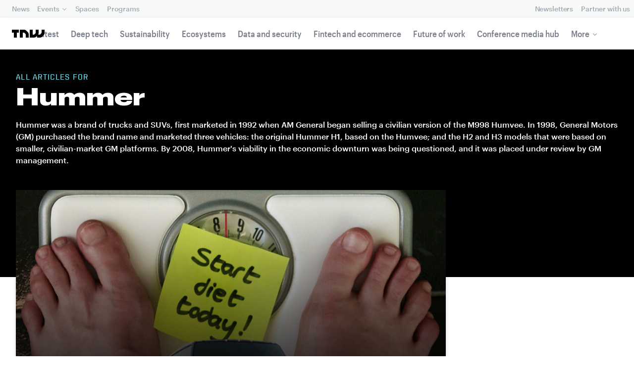

--- FILE ---
content_type: text/html; charset=UTF-8
request_url: https://thenextweb.com/topic/hummer
body_size: 17038
content:
<!DOCTYPE html>
<!--
Development:
JULIO FOULQUIE, @j3j5@hachyderm.io, ✈Montevideo, UY
MARC TORAL, ✈Amsterdam, NL
JULIAN SZNAIDER, ✈Buenos Aires, AR
——————————
Concept and Design by:
ALEXANDER GRIFFIOEN, @oscaralexander, ✈Amsterdam, NL
SÄINA SEEDORF, ✈Amsterdam, NL
——————————
Alumni:
JACK DUNN, ✈Amsterdam, NL
JULIAN AIJAL, @Jaijal, ✈Amsterdam, NL
SAM BLOK, ✈Amsterdam, NL
LAURA GENNO, ✈Amsterdam, NL
IRENE DE NICOLO, ✈Amsterdam, NL
DANIEL TARA, ✈Amsterdam, NL
EVGENY ASTAPOV, ✈Rotterdam, NL
RONAN O'LEARY, @ro_oleary, ✈Amsterdam, NL
PABLO ROMÁN, ✈Amsterdam, NL
JAMES SCOTT, ✈Amsterdam, NL
JELLE VAN WIJHE, ✈Amsterdam, NL
MATTHEW ELWORTHY, ✈Amsterdam, NL
OSCAR VAN ZIJVERDEN, ✈Amsterdam, NL
STEPHAN LAGERWAARD, ✈Amsterdam, NL
-->

<html lang="en">
    <head>
        <meta charset="utf-8">
        <meta name="viewport" content="width=device-width, initial-scale=1, maximum-scale=1">
        <meta content="IE=edge,chrome=1" http-equiv="X-UA-Compatible">
        <meta content="telephone=no" name="format-detection">
        <meta content="unsafe-url" name="referrer">
        <meta content="The Next Web" name="apple-mobile-web-app-title">

                <link rel="preload" href="//next.tnwcdn.com/assets/next/css/base.css?af24e65ec70ba6a3571bc69de0e8f4e09ff399ea" as="style">
        <link rel="preload" as="script" href="//next.tnwcdn.com/assets/next/js/base.js?af24e65ec70ba6a3571bc69de0e8f4e09ff399ea" >
                    <link rel="preload" href="//next.tnwcdn.com/assets/next/css/media.css?af24e65ec70ba6a3571bc69de0e8f4e09ff399ea" as="style">
                <link rel="preload" href='https://next.tnwcdn.com/assets/next/fonts/graphik-wide-black.woff2' as='font' type='font/woff2' crossorigin='anonymous'>

        
        
                
        
                                                                                                
                        <title>Hummer News  | TNW</title>
            
        
                        
    <!-- OpenGraph -->
    <meta content="Hummer news  | TNW" property="og:title" />
    <meta content="TNW | Hummer" property="og:site_name" />
    <meta content="https://thenextweb.com/topic/hummer" property="og:url" />
    <meta content="Hummer was a brand of trucks and SUVs, first marketed in 1992 when AM General began selling a civilian version of the M998 Humvee. In 1998, General Motors (GM) purchased the brand name and marketed three vehicles: the original Hummer H1, based on the Humvee; and the H2 and H3 models that were based on smaller, civilian-market GM platforms. By 2008, Hummer&#039;s viability in the economic downturn was being questioned, and it was placed under review by GM management." property="og:description" />
    <meta content="https://img-cdn.tnwcdn.com/image?text=Hummer%2C640%2C460&amp;text_align=center&amp;text_color=fff&amp;text_size=56&amp;text_valign=middle&amp;url=https%3A%2F%2Fcdn0.tnwcdn.com%2Fwp-content%2Fblogs.dir%2F1%2Ffiles%2F2021%2F05%2Fftimg-tnw_general.jpg&amp;signature=1b02ca687da17fd3f4826c4e5a3393f6" property="og:image" />
    <meta content="720" property="og:image:height" />
    <meta content="1280" property="og:image:width" />
    <meta content="website" property="og:type" />
        <meta property="og:locale" content="en_US">
    <!-- Twitter Card -->
    <meta name="twitter:card" content="summary_large_image" />
    <meta name="twitter:site" content="@hummer" />
    <meta name="twitter:creator" content="@thenextweb" />
    <meta name="twitter:title" content="Hummer" />
    <meta name="twitter:description" content="Hummer was a brand of trucks and SUVs, first marketed in 1992 when AM General began selling a civilian version of the M998 Humvee. In 1998, General Motors (GM) purchased the brand name and marketed three vehicles: the original Hummer H1, based on the Humvee; and the H2 and H3 models that were based on smaller, civilian-market GM platforms. By 2008, Hummer&#039;s viability in the economic downturn was being questioned, and it was placed under review by GM management." />
    <meta name="twitter:image" content="https://img-cdn.tnwcdn.com/image?text=Hummer%2C640%2C460&amp;text_align=center&amp;text_color=fff&amp;text_size=56&amp;text_valign=middle&amp;url=https%3A%2F%2Fcdn0.tnwcdn.com%2Fwp-content%2Fblogs.dir%2F1%2Ffiles%2F2021%2F05%2Fftimg-tnw_general.jpg&amp;signature=1b02ca687da17fd3f4826c4e5a3393f6" />
    <meta name="twitter:alt" content="All articles for Hummer" />

        <link rel="apple-touch-icon" sizes="57x57" href="//next.tnwcdn.com/assets/img/favicon/apple-touch-icon-57x57.png">
        <link rel="apple-touch-icon" sizes="60x60" href="//next.tnwcdn.com/assets/img/favicon/apple-touch-icon-60x60.png">
        <link rel="apple-touch-icon" sizes="72x72" href="//next.tnwcdn.com/assets/img/favicon/apple-touch-icon-72x72.png">
        <link rel="apple-touch-icon" sizes="76x76" href="//next.tnwcdn.com/assets/img/favicon/apple-touch-icon-76x76.png">
        <link rel="apple-touch-icon" sizes="114x114" href="//next.tnwcdn.com/assets/img/favicon/apple-touch-icon-114x114.png">
        <link rel="apple-touch-icon" sizes="120x120" href="//next.tnwcdn.com/assets/img/favicon/apple-touch-icon-120x120.png">
        <link rel="apple-touch-icon" sizes="144x144" href="//next.tnwcdn.com/assets/img/favicon/apple-touch-icon-144x144.png">
        <link rel="apple-touch-icon" sizes="152x152" href="//next.tnwcdn.com/assets/img/favicon/apple-touch-icon-152x152.png">
        <link rel="apple-touch-icon" sizes="180x180" href="//next.tnwcdn.com/assets/img/favicon/apple-touch-icon-180x180.png">
        <link rel="icon" type="image/png" href="//next.tnwcdn.com/assets/img/favicon/favicon-32x32.png" sizes="32x32">
        <link rel="icon" type="image/png" href="//next.tnwcdn.com/assets/img/favicon/favicon-48x48.png" sizes="48x48">
        <link rel="icon" type="image/png" href="//next.tnwcdn.com/assets/img/favicon/favicon-194x194.png" sizes="194x194">
        <link rel="icon" type="image/png" href="//next.tnwcdn.com/assets/img/favicon/favicon-96x96.png" sizes="96x96">
        <link rel="icon" type="image/png" href="//next.tnwcdn.com/assets/img/favicon/favicon-192x192.png" sizes="192x192">
        <link rel="icon" type="image/png" href="//next.tnwcdn.com/assets/img/favicon/favicon-16x16.png" sizes="16x16">
        <link rel="shortcut icon" href="//next.tnwcdn.com/assets/img/favicon/favicon-16x16.png">
        <link rel="icon" href="/favicon.ico">
        <script src="//next.tnwcdn.com/assets/js/lib/modernizr-custom.js?af24e65ec70ba6a3571bc69de0e8f4e09ff399ea" async></script>
        <link rel="manifest" href="/manifest.json">
        <script type="module" src="https://cdn.jsdelivr.net/npm/@justinribeiro/lite-youtube@1.3.1/lite-youtube.js"></script>

        <style>body{visibility:hidden;}</style>

        <!-- Google Tag Manager -->
        <script>(function(w,d,s,l,i){w[l]=w[l]||[];w[l].push({'gtm.start':
        new Date().getTime(),event:'gtm.js'});var f=d.getElementsByTagName(s)[0],
        j=d.createElement(s),dl=l!='dataLayer'?'&l='+l:'';j.async=true;j.src=
        'https://www.googletagmanager.com/gtm.js?id='+i+dl;f.parentNode.insertBefore(j,f);
        })(window,document,'script','dataLayer','GTM-NNKTCH4W');</script>
        <!-- End Google Tag Manager -->

        <script type="text/javascript">
            window.dataLayer = window.dataLayer || [];
        </script>

        
<script>
    !function(t,e){var o,n,p,r;e.__SV||(window.posthog && window.posthog.__loaded)||(window.posthog=e,e._i=[],e.init=function(i,s,a){function g(t,e){var o=e.split(".");2==o.length&&(t=t[o[0]],e=o[1]),t[e]=function(){t.push([e].concat(Array.prototype.slice.call(arguments,0)))}}(p=t.createElement("script")).type="text/javascript",p.crossOrigin="anonymous",p.async=!0,p.src=s.api_host.replace(".i.posthog.com","-assets.i.posthog.com")+"/static/array.js",(r=t.getElementsByTagName("script")[0]).parentNode.insertBefore(p,r);var u=e;for(void 0!==a?u=e[a]=[]:a="posthog",u.people=u.people||[],u.toString=function(t){var e="posthog";return"posthog"!==a&&(e+="."+a),t||(e+=" (stub)"),e},u.people.toString=function(){return u.toString(1)+".people (stub)"},o="init ts ns yi rs os Qr es capture Hi calculateEventProperties hs register register_once register_for_session unregister unregister_for_session fs getFeatureFlag getFeatureFlagPayload isFeatureEnabled reloadFeatureFlags updateFlags updateEarlyAccessFeatureEnrollment getEarlyAccessFeatures on onFeatureFlags onSurveysLoaded onSessionId getSurveys getActiveMatchingSurveys renderSurvey displaySurvey cancelPendingSurvey canRenderSurvey canRenderSurveyAsync identify setPersonProperties group resetGroups setPersonPropertiesForFlags resetPersonPropertiesForFlags setGroupPropertiesForFlags resetGroupPropertiesForFlags reset get_distinct_id getGroups get_session_id get_session_replay_url alias set_config startSessionRecording stopSessionRecording sessionRecordingStarted captureException startExceptionAutocapture stopExceptionAutocapture loadToolbar get_property getSessionProperty vs us createPersonProfile cs Yr ps opt_in_capturing opt_out_capturing has_opted_in_capturing has_opted_out_capturing get_explicit_consent_status is_capturing clear_opt_in_out_capturing ls debug O ds getPageViewId captureTraceFeedback captureTraceMetric Vr".split(" "),n=0;n<o.length;n++)g(u,o[n]);e._i.push([i,s,a])},e.__SV=1)}(document,window.posthog||[]);
    posthog.init('phc_U6GxCW1e025EJZwgZdk8dI6LjxInuuygM3K2AswPHYW', {
        api_host: 'https://eu.i.posthog.com',
        defaults: '2025-11-30',
        person_profiles: 'identified_only'
    })
</script>

        <link href="//next.tnwcdn.com/assets/next/css/base.css?af24e65ec70ba6a3571bc69de0e8f4e09ff399ea" rel="stylesheet" type="text/css">
                    <link href="//next.tnwcdn.com/assets/next/css/media.css?af24e65ec70ba6a3571bc69de0e8f4e09ff399ea" rel="stylesheet" type="text/css">
            <noscript>
                <link href="//next.tnwcdn.com/assets/next/css/media.css?af24e65ec70ba6a3571bc69de0e8f4e09ff399ea" rel="stylesheet" type="text/css">
            </noscript>
        
        <meta http-equiv="Content-Security-Policy" content="upgrade-insecure-requests">
        <link rel="dns-prefetch" href="//cdn0.tnwcdn.com/">
        <link rel="dns-prefetch" href="//next.tnwcdn.com/">
        <link rel="dns-prefetch" href="//img-cdn.tnwcdn.com/">
        <link rel="preconnect" href="//cdn0.tnwcdn.com/">
        <link rel="preconnect" href="//next.tnwcdn.com/">
        <link rel="preconnect" href="//img-cdn.tnwcdn.com/">
        <link rel="stylesheet preload" as="style" href="//use.fontawesome.com/releases/v5.6.3/css/all.css" integrity="sha384-UHRtZLI+pbxtHCWp1t77Bi1L4ZtiqrqD80Kn4Z8NTSRyMA2Fd33n5dQ8lWUE00s/" crossorigin="anonymous" async>
                    <link rel="canonical" href="https://thenextweb.com/topic/hummer"/>
        
        
                        
                            
                    
                                        
                                <!-- JSON-LD Breadcrumbs -->
    <script type="application/ld+json">
        {"@context":"http:\/\/schema.org","@id":"#Breadcrumb","name":"TNW","@type":"BreadcrumbList","itemListElement":[{"@type":"ListItem","position":1,"name":"TNW","item":{"@type":"WebPage","@id":"https:\/\/thenextweb.com","name":"TNW","url":"https:\/\/thenextweb.com"}},{"@type":"ListItem","position":2,"name":"Hummer News","item":{"@type":"WebPage","@id":"https:\/\/thenextweb.com\/topic\/hummer","url":"https:\/\/thenextweb.com\/topic\/hummer","name":"Hummer News"}}]}
     </script>
        <!-- JSON-LD schema -->
    <script type="application/ld+json">
        [{"@id": "https://data.thenextweb.com/tnw/null/entity/hummer_2", "url": "https://thenextweb.com/topic/hummer", "name": "Hummer", "@type": "Organization", "sameAs": ["http://rdf.freebase.com/ns/m.03qyv", "http://dbpedia.org/resource/Hummer"], "@context": "http://schema.org", "description": "Hummer was a brand of trucks and SUVs, first marketed in 1992 when AM General began selling a civilian version of the M998 Humvee. In 1998, General Motors (GM) purchased the brand name and marketed three vehicles: the original Hummer H1, based on the Humvee; and the H2 and H3 models that were based on smaller, civilian-market...", "mainEntityOfPage": "https://thenextweb.com/topic/hummer"}]
    </script>
            <script>
            var APP_ENV = {
                'site_url': 'https://thenextweb.com/' + '',
                'cookie_domain': '.thenextweb.com'
            };
        </script>
                                    
        <script>
        
        (function () {
          window.dataLayer = window.dataLayer || [];

          window.dataLayer.push(arguments);

          window.dataLayer.push({
            event: 'defaultConsentSet',
            consentStatus: arguments[2],
          });

          window.dispatchEvent(new CustomEvent('defaultConsentSet', {
            detail: {
              consent: arguments[2],
            },
          }));
        }('consent', 'default', (function () {
          const defaults = {
            ad_storage: 'denied',
            analytics_storage: 'denied'
          };

          let cookie = document.cookie.split('; ').find(function(row) {
            return row.startsWith('__tnw_cookieConsent=');
          });

          if (typeof cookie === 'undefined') {
            return defaults;
          }

          cookie = cookie.slice(20);

          try {
            cookie = JSON.parse(decodeURIComponent(cookie));
          } catch (e) {
            return defaults;
          }

          return cookie;
        }())));
        
        </script>
    </head>

                    
        
        
            
    
    
    
    
    <body class="site-tnwNext" id="next-top">
        <!-- Google Tag Manager (noscript) -->
        <noscript><iframe src="https://www.googletagmanager.com/ns.html?id=GTM-NNKTCH4W"
        height="0" width="0" style="display:none;visibility:hidden"></iframe></noscript>
        <!-- End Google Tag Manager (noscript) -->
        <a class="skip-link" href="#main">Skip to content</a>

        

        <div id="fb-root"></div>
        
                <nav class="c-nav has-level2" id="nav" role="navigation" style="top: 0;">
        <div class="c-nav__level1">
        <button class="c-nav__menuToggle c-nav__menuToggle--level-1 js-menuToggleLevel" data-nav-level="1" id="nav-menuLevel1" type="button" aria-haspopup="true" aria-controls="overlay__hook" aria-expanded="false">
          <span class="visually-hidden">Toggle Navigation</span>
        </button>

        <div class="navLabel_dt">
            <a class="c-nav__logo" href="/" data-event-category="Article" data-event-action="Navigation bar" data-event-label="TNW Logo" name="TNW Logo" data-event-non-interaction="false">
                <svg preserveAspectRatio="xMidYMid meet" viewBox="0 0 66 16">
                    <path d="M32.23993 5A6.00284 6.00284 0 0 1 34 9.24261V16h-6v-5.929a2.00249 2.00249 0 0 0-.58856-1.41424l-2.07239-2.07101A2.00315 2.00315 0 0 0 23.92346 6H22v10h-6V0h8.75189a6 6 0 0 1 4.24268 1.75739zM60 0v5.929a2.00245 2.00245 0 0 1-.58856 1.41418l-2.07385 2.071A1.99969 1.99969 0 0 1 55.9234 10h-2.88214A5.99166 5.99166 0 0 0 54 6.75732V0h-6v5.929a2.00245 2.00245 0 0 1-.58856 1.41418l-2.07385 2.071A1.99969 1.99969 0 0 1 43.9234 10H42V0h-6v16h8.75189a6.003 6.003 0 0 0 4.244-1.75739L51 12.23938V16h5.75189a6.003 6.003 0 0 0 4.244-1.75739l3.244-3.24267A6.00264 6.00264 0 0 0 66 6.75732V0zM0 6h4v10h6V6h4V0H0z"></path>
                </svg>
            </a>

                                            
            
            
                    
                                                                                                                                                    
                
                        </div>

        <div class="c-nav__menuContainer c-nav__menuContainer--1" id="overlay__hook">
            
            <ul class="c-nav__menu">

                
                                                                
                                
        						
        						            								                										
              									
          							
                    
                                                                    <li class="c-nav__menuItem">
                            <a class="c-nav__menuLink" data-event-category="Navigation bar" data-event-action="News" data-event-label="/" data-event-non-interaction="false" href="/" >
                                News
                            </a>
                        </li>
                                    
        						
        						            								
          							
                    
                    
                                                
                                  							
                        
          							                                                  							

                                                <li class="c-nav__menuItem has-menu">
                            <button class="c-nav__menuLink" type="button" aria-haspopup="true" aria-expanded="false">Events</button>

                            <ul class="c-nav__submenu" role="menu">
                                                                    
                                    
                                    <li class="c-nav__submenuItem">
                                        <a class="c-nav__submenuLink" href="/conference" data-event-category="Navigation bar" data-event-action="TNW Conference" data-event-label="/conference" data-event-non-interaction="false"  >
                                            <span class="c-nav__submenuLinkTitle" data-event-category="Navigation bar" data-event-action="TNW Conference" data-event-label="/conference" data-event-non-interaction="false">TNW Conference</span>
                                            <span class="c-nav__submenuLinkNote">June 19 &amp; 20, 2025</span>
                                        </a>
                                    </li>
                                                                    
                                    
                                    <li class="c-nav__submenuItem">
                                        <a class="c-nav__submenuLink" href="/events" data-event-category="Navigation bar" data-event-action="All events" data-event-label="/events" data-event-non-interaction="false"  >
                                            <span class="c-nav__submenuLinkTitle" data-event-category="Navigation bar" data-event-action="All events" data-event-label="/events" data-event-non-interaction="false">All events</span>
                                            <span class="c-nav__submenuLinkNote"></span>
                                        </a>
                                    </li>
                                                            </ul>
                        </li>
                                    
        						
        						            								
          							
                    
                                                                    <li class="c-nav__menuItem">
                            <a class="c-nav__menuLink" data-event-category="Navigation bar" data-event-action="Spaces" data-event-label="/spaces" data-event-non-interaction="false" href="/spaces" >
                                Spaces
                            </a>
                        </li>
                                    
        						
        						            								
          							
                    
                                                                    <li class="c-nav__menuItem">
                            <a class="c-nav__menuLink" data-event-category="Navigation bar" data-event-action="Programs" data-event-label="/programs" data-event-non-interaction="false" href="/programs" >
                                Programs
                            </a>
                        </li>
                                                </ul>

            
                                    
                            <hr class="mobile_menu_divider "/>
                <ul class="c-nav__menu c-nav__icons">
                                                      					
              					
                        
                                        						              					
              					<li class="c-nav__menuItem c-nav__iconsItem">
                						<a href="/newsletters" class="c-nav__menuLink" data-event-category="Navigation bar" data-event-action="Newsletter" data-event-label="Newsletters top right - click" data-event-non-interaction="false">
                               			    <span data-event-category="Navigation bar" data-event-action="Newsletters" data-event-label="/newsletters" data-event-non-interaction="false" class="c-nav__iconsItem--label">Newsletters</span>
                						</a>
              					</li>
                                  					
              					
                        
                        
              					<li class="c-nav__menuItem c-nav__iconsItem">
                						<a href="/partnerships" class="c-nav__menuLink">
                               			    <span data-event-category="Navigation bar" data-event-action="Partner with us" data-event-label="/partnerships" data-event-non-interaction="false" class="c-nav__iconsItem--label">Partner with us</span>
                						</a>
              					</li>
                            				</ul>


            
                        
            <footer class="c-nav__footer">
                <ul class="c-nav__social">
                    <li class="c-nav__socialItem">
                        <a class="c-nav__socialLink" href="https://facebook.com/thenextweb" target="_blank" rel="noopener noreferrer" name="Facebook Social Link">
                            <svg class="c-nav__socialIcon"><use xlink:href="/assets/next/img/icons.svg#facebook"></use></svg>
                        </a>
                    </li>
                    <li class="c-nav__socialItem">
                        <a class="c-nav__socialLink" href="https://www.instagram.com/thenextweb" target="_blank" rel="noopener noreferrer" name="Instagram Social Link">
                            <svg class="c-nav__socialIcon"><use xlink:href="/assets/next/img/icons.svg#instagram"></use></svg>
                        </a>
                    </li>
                    <li class="c-nav__socialItem">
                        <a class="c-nav__socialLink" href="https://twitter.com/thenextweb" target="_blank" rel="noopener noreferrer" name="Twitter Social Link">
                            <svg class="c-nav__socialIcon"><use xlink:href="/assets/next/img/icons.svg#twitter"></use></svg>
                        </a>
                    </li>
                    <li class="c-nav__socialItem">
                        <a class="c-nav__socialLink" href="https://youtube.com/user/thenextweb" target="_blank" rel="noopener noreferrer" name="Youtube Social Link">
                            <svg class="c-nav__socialIcon"><use xlink:href="/assets/next/img/icons.svg#youtube"></use></svg>
                        </a>
                    </li>
                    <li class="c-nav__socialItem">
                        <a class="c-nav__socialLink" href="https://flipboard.com/@thenextweb" target="_blank" rel="noopener noreferrer" name="Flipboard Social Link">
                            <svg class="c-nav__socialIcon"><use xlink:href="/assets/next/img/icons.svg#flipboard"></use></svg>
                        </a>
                    </li>
                    <li class="c-nav__socialItem">
                        <a class="c-nav__socialLink" href="/newsletters" name="Email Social Link">
                            <svg class="c-nav__socialIcon"><use xlink:href="/assets/next/img/icons.svg#mail"></use></svg>
                        </a>
                    </li>
                </ul>

                <ul class="c-nav__company">
                    <li class="c-nav__companyItem">
                        <a class="c-nav__companyLink" href="https://thenextweb.homerun.co/" target="_blank" rel="noopener noreferrer">Jobs</a>
                    </li>
                    <li class="c-nav__companyItem"><a class="c-nav__companyLink" href="mailto:conference@thenextweb.com">Contact</a></li>
                </ul>
            </footer>

        </div>
    </div>
    
    
    
    
    
        
            <div class="c-nav__level2 tnw news">
                <div class="c-nav__pwd">
                                            <a class="c-nav__pwdLogo" href="/">
                            <svg class="tnwLogo__ft"><use xlink:href="/assets/next/img/icons.svg#tnwFT"></use></svg>
                            <svg class="tnwLogo__tnw"><use xlink:href="/assets/next/img/icons.svg#tnw"></use></svg>
                        </a>
                                                                                    
                    <span class="c-nav__pwdSection">News</span>

                    <a class="c-nav__pwdSite" href="/" title="">
                        <span class="sm:hidden" id="channelName_abbr">news</span>
                        <span class="max-sm:hidden xl:hidden">news</span>
                        <span class="max-xl:hidden" id="channelName_mob">news</span>
                    </a>

                </div>

                                
                
                                    <div class="c-nav__menuContainer c-nav__menuContainer--2">
                        <ul class="c-nav__menu">
                            
                                                            
                                
                                <li class="c-nav__menuItem">
                                    <a class="c-nav__menuLink" href="/latest" data-event-category="Navigation bar" data-event-action="Latest" data-event-label="/latest" data-event-non-interaction="false">Latest</a>
                                </li>
                                                            
                                
                                <li class="c-nav__menuItem">
                                    <a class="c-nav__menuLink" href="/deep-tech" data-event-category="Navigation bar" data-event-action="Deep tech" data-event-label="/deep-tech" data-event-non-interaction="false">Deep tech</a>
                                </li>
                                                            
                                
                                <li class="c-nav__menuItem">
                                    <a class="c-nav__menuLink" href="/sustainability" data-event-category="Navigation bar" data-event-action="Sustainability" data-event-label="/sustainability" data-event-non-interaction="false">Sustainability</a>
                                </li>
                                                            
                                
                                <li class="c-nav__menuItem">
                                    <a class="c-nav__menuLink" href="/ecosystems" data-event-category="Navigation bar" data-event-action="Ecosystems" data-event-label="/ecosystems" data-event-non-interaction="false">Ecosystems</a>
                                </li>
                                                            
                                
                                <li class="c-nav__menuItem">
                                    <a class="c-nav__menuLink" href="/data-security" data-event-category="Navigation bar" data-event-action="Data and security" data-event-label="/data-security" data-event-non-interaction="false">Data and security</a>
                                </li>
                                                            
                                
                                <li class="c-nav__menuItem">
                                    <a class="c-nav__menuLink" href="/fintech-ecommerce" data-event-category="Navigation bar" data-event-action="Fintech and ecommerce" data-event-label="/fintech-ecommerce" data-event-non-interaction="false">Fintech and ecommerce</a>
                                </li>
                                                            
                                
                                <li class="c-nav__menuItem">
                                    <a class="c-nav__menuLink" href="/future-of-work" data-event-category="Navigation bar" data-event-action="Future of work" data-event-label="/future-of-work" data-event-non-interaction="false">Future of work</a>
                                </li>
                                                            
                                
                                <li class="c-nav__menuItem">
                                    <a class="c-nav__menuLink" href="https://thenextweb.com/topic/tnw-conference" data-event-category="Navigation bar" data-event-action="Conference media hub" data-event-label="https://thenextweb.com/topic/tnw-conference" data-event-non-interaction="false">Conference media hub</a>
                                </li>
                            
                            
                                                            
                                                                                                                                                                                                                                                                                                                                                                                    
                                <li class="c-nav__menuItem has-menu">
                                    <button class="c-nav__menuLink" type="button" aria-haspopup="true" aria-expanded="false">More</button>

                                    <ul class="c-nav__submenu">
                                                                                    
                                            
                                            <li class="c-nav__submenuItem">
                                                <a class="c-nav__submenuLink" href="/startups-technology">
                                                    <span class="c-nav__submenuLinkTitle" data-event-category="Navigation bar" data-event-action="Startups and technology" data-event-label="/startups-technology" data-event-non-interaction="false">Startups and technology</span>
                                                </a>
                                            </li>
                                                                                    
                                            
                                            <li class="c-nav__submenuItem">
                                                <a class="c-nav__submenuLink" href="/investors-funding">
                                                    <span class="c-nav__submenuLinkTitle" data-event-category="Navigation bar" data-event-action="Investors and funding" data-event-label="/investors-funding" data-event-non-interaction="false">Investors and funding</span>
                                                </a>
                                            </li>
                                                                                    
                                            
                                            <li class="c-nav__submenuItem">
                                                <a class="c-nav__submenuLink" href="/government-policy">
                                                    <span class="c-nav__submenuLinkTitle" data-event-category="Navigation bar" data-event-action="Government and policy" data-event-label="/government-policy" data-event-non-interaction="false">Government and policy</span>
                                                </a>
                                            </li>
                                                                                    
                                            
                                            <li class="c-nav__submenuItem">
                                                <a class="c-nav__submenuLink" href="/corporates-innovation">
                                                    <span class="c-nav__submenuLinkTitle" data-event-category="Navigation bar" data-event-action="Corporates and innovation" data-event-label="/corporates-innovation" data-event-non-interaction="false">Corporates and innovation</span>
                                                </a>
                                            </li>
                                                                                    
                                            
                                            <li class="c-nav__submenuItem">
                                                <a class="c-nav__submenuLink" href="https://fast.wistia.com/embed/channel/hckmzyzq7e">
                                                    <span class="c-nav__submenuLinkTitle" data-event-category="Navigation bar" data-event-action="Podcast" data-event-label="https://fast.wistia.com/embed/channel/hckmzyzq7e" data-event-non-interaction="false">Podcast</span>
                                                </a>
                                            </li>
                                                                            </ul>
                                </li>
                                                    </ul>

                        <button class="c-nav__menuScroller" type="button" aria-hidden="true"></button>
                    </div>
                            </div>

        
        </nav>
                        <div class="o-page" id="main">
            <div class="o-page__main">
                
<div class="c-channel c-channel--topic o-page__main">
    <header class="c-topic__header js-parallax o-parallax">
        <div class="o-wrapper">
            <p class="c-topic__subheading">All Articles for</p>
            <h1 class="c-topic__heading">Hummer</h1>
            <p class="c-topic__desc">
                Hummer was a brand of trucks and SUVs, first marketed in 1992 when AM General began selling a civilian version of the M998 Humvee. In 1998, General Motors (GM) purchased the brand name and marketed three vehicles: the original Hummer H1, based on the Humvee; and the H2 and H3 models that were based on smaller, civilian-market GM platforms. By 2008, Hummer's viability in the economic downturn was being questioned, and it was placed under review by GM management.
            </p>
        </div>
    </header>

    <div class="o-wrapper">
        <div class="c-split">
            <main class="c-split__main">
                <div class="c-topArticles o-grid o-grid--gap-m">
                                                                    
                                                                                                    <article class="c-topArticles__article o-grid__col ">
                            <div class="c-card c-card--visual">

                                <a class="c-card__image o-media xs:o-media--1:1 md:o-media--16:9" data-event-category="Topic" data-event-action="Top story" data-event-label="5 things that weigh as much as the electric Hummer" data-event-non-interaction="false" href="/news/electric-hummer-weight-gmc-ultium-heavy">
                                    <img
                                        data-event-category="Topic"
                                        data-event-action="Top story"
                                        data-event-label="5 things that weigh as much as the electric Hummer"
                                        data-event-non-interaction="false"
                                        alt="5 things that weigh as much as the electric Hummer"
                                                                                                                        class="c-card__imageImage"
                                                                                    src="https://img-cdn.tnwcdn.com/image?fit=2682%2C1509&amp;url=https%3A%2F%2Fcdn0.tnwcdn.com%2Fwp-content%2Fblogs.dir%2F1%2Ffiles%2F2021%2F05%2Fhummer-ev-car-future-truck-gmc-ultium.jpg&amp;signature=fd42b8b89cbd45d5271cba3fe9b61595"
                                        srcset=" https://img-cdn.tnwcdn.com/image?fit=741%2C741&amp;url=https%3A%2F%2Fcdn0.tnwcdn.com%2Fwp-content%2Fblogs.dir%2F1%2Ffiles%2F2021%2F05%2Fhummer-ev-car-future-truck-gmc-ultium.jpg&amp;signature=473816bd9e43dc9e5e41f026d5cdebd9 741w ,   https://img-cdn.tnwcdn.com/image?fit=1482%2C1482&amp;url=https%3A%2F%2Fcdn0.tnwcdn.com%2Fwp-content%2Fblogs.dir%2F1%2Ffiles%2F2021%2F05%2Fhummer-ev-car-future-truck-gmc-ultium.jpg&amp;signature=7a33e6f7acbc76a5d08d898bfb30a4fb 1482w ,   https://img-cdn.tnwcdn.com/image?fit=2223%2C2223&amp;url=https%3A%2F%2Fcdn0.tnwcdn.com%2Fwp-content%2Fblogs.dir%2F1%2Ffiles%2F2021%2F05%2Fhummer-ev-car-future-truck-gmc-ultium.jpg&amp;signature=c97573e2d82f4f7213036d207683102a 2223w ,   https://img-cdn.tnwcdn.com/image?fit=659%2C371&amp;url=https%3A%2F%2Fcdn0.tnwcdn.com%2Fwp-content%2Fblogs.dir%2F1%2Ffiles%2F2021%2F05%2Fhummer-ev-car-future-truck-gmc-ultium.jpg&amp;signature=6b3fda7bbfd6251ef6c6ce31e243625d 659w ,   https://img-cdn.tnwcdn.com/image?fit=1318%2C742&amp;url=https%3A%2F%2Fcdn0.tnwcdn.com%2Fwp-content%2Fblogs.dir%2F1%2Ffiles%2F2021%2F05%2Fhummer-ev-car-future-truck-gmc-ultium.jpg&amp;signature=a30a97cf30d5e24d95e2634e75d85b0e 1318w ,   https://img-cdn.tnwcdn.com/image?fit=1977%2C1113&amp;url=https%3A%2F%2Fcdn0.tnwcdn.com%2Fwp-content%2Fblogs.dir%2F1%2Ffiles%2F2021%2F05%2Fhummer-ev-car-future-truck-gmc-ultium.jpg&amp;signature=a91f65402f685588753365f67485e3b8 1977w ,   https://img-cdn.tnwcdn.com/image?fit=922%2C519&amp;url=https%3A%2F%2Fcdn0.tnwcdn.com%2Fwp-content%2Fblogs.dir%2F1%2Ffiles%2F2021%2F05%2Fhummer-ev-car-future-truck-gmc-ultium.jpg&amp;signature=8f170500f6156f5bb333e88ef36f05cf 922w ,   https://img-cdn.tnwcdn.com/image?fit=1844%2C1038&amp;url=https%3A%2F%2Fcdn0.tnwcdn.com%2Fwp-content%2Fblogs.dir%2F1%2Ffiles%2F2021%2F05%2Fhummer-ev-car-future-truck-gmc-ultium.jpg&amp;signature=615bf6e05e7e6f083fe9a668bb04ae42 1844w ,   https://img-cdn.tnwcdn.com/image?fit=2766%2C1557&amp;url=https%3A%2F%2Fcdn0.tnwcdn.com%2Fwp-content%2Fblogs.dir%2F1%2Ffiles%2F2021%2F05%2Fhummer-ev-car-future-truck-gmc-ultium.jpg&amp;signature=8c32508e693cb0ac466679880e1e2f5e 2766w ,   https://img-cdn.tnwcdn.com/image?fit=630%2C355&amp;url=https%3A%2F%2Fcdn0.tnwcdn.com%2Fwp-content%2Fblogs.dir%2F1%2Ffiles%2F2021%2F05%2Fhummer-ev-car-future-truck-gmc-ultium.jpg&amp;signature=350bc715bf2e8b37ad3fc3b2268d32f3 630w ,   https://img-cdn.tnwcdn.com/image?fit=1260%2C710&amp;url=https%3A%2F%2Fcdn0.tnwcdn.com%2Fwp-content%2Fblogs.dir%2F1%2Ffiles%2F2021%2F05%2Fhummer-ev-car-future-truck-gmc-ultium.jpg&amp;signature=a16c45fde4fadd9afb99febcb1f89db3 1260w ,   https://img-cdn.tnwcdn.com/image?fit=1890%2C1065&amp;url=https%3A%2F%2Fcdn0.tnwcdn.com%2Fwp-content%2Fblogs.dir%2F1%2Ffiles%2F2021%2F05%2Fhummer-ev-car-future-truck-gmc-ultium.jpg&amp;signature=23448b5b347cc06741fbc5d14e2dec81 1890w ,   https://img-cdn.tnwcdn.com/image?fit=894%2C503&amp;url=https%3A%2F%2Fcdn0.tnwcdn.com%2Fwp-content%2Fblogs.dir%2F1%2Ffiles%2F2021%2F05%2Fhummer-ev-car-future-truck-gmc-ultium.jpg&amp;signature=4644c18510f1d81849a561b9b4ffd999 894w ,   https://img-cdn.tnwcdn.com/image?fit=1788%2C1006&amp;url=https%3A%2F%2Fcdn0.tnwcdn.com%2Fwp-content%2Fblogs.dir%2F1%2Ffiles%2F2021%2F05%2Fhummer-ev-car-future-truck-gmc-ultium.jpg&amp;signature=94352f6c134ffd922168dbdb9d50530a 1788w ,   https://img-cdn.tnwcdn.com/image?fit=2682%2C1509&amp;url=https%3A%2F%2Fcdn0.tnwcdn.com%2Fwp-content%2Fblogs.dir%2F1%2Ffiles%2F2021%2F05%2Fhummer-ev-car-future-truck-gmc-ultium.jpg&amp;signature=fd42b8b89cbd45d5271cba3fe9b61595 2682w  "
                                                                                    sizes="
                                            (max-width:  767px) 741px,
                                            (width: 768px) 659px,
                                            (min-width:  769px) and (max-width: 1023px) 922px,
                                            (width: 1024px) 630px,
                                            894px"
                                                                            />

                                    <noscript>
                                        <img
                                                                                        src="https://img-cdn.tnwcdn.com/image?fit=2682%2C1509&amp;url=https%3A%2F%2Fcdn0.tnwcdn.com%2Fwp-content%2Fblogs.dir%2F1%2Ffiles%2F2021%2F05%2Fhummer-ev-car-future-truck-gmc-ultium.jpg&amp;signature=fd42b8b89cbd45d5271cba3fe9b61595"
                                            srcset=" https://img-cdn.tnwcdn.com/image?fit=741%2C741&amp;url=https%3A%2F%2Fcdn0.tnwcdn.com%2Fwp-content%2Fblogs.dir%2F1%2Ffiles%2F2021%2F05%2Fhummer-ev-car-future-truck-gmc-ultium.jpg&amp;signature=473816bd9e43dc9e5e41f026d5cdebd9 741ww ,   https://img-cdn.tnwcdn.com/image?fit=1482%2C1482&amp;url=https%3A%2F%2Fcdn0.tnwcdn.com%2Fwp-content%2Fblogs.dir%2F1%2Ffiles%2F2021%2F05%2Fhummer-ev-car-future-truck-gmc-ultium.jpg&amp;signature=7a33e6f7acbc76a5d08d898bfb30a4fb 1482ww ,   https://img-cdn.tnwcdn.com/image?fit=2223%2C2223&amp;url=https%3A%2F%2Fcdn0.tnwcdn.com%2Fwp-content%2Fblogs.dir%2F1%2Ffiles%2F2021%2F05%2Fhummer-ev-car-future-truck-gmc-ultium.jpg&amp;signature=c97573e2d82f4f7213036d207683102a 2223ww ,   https://img-cdn.tnwcdn.com/image?fit=659%2C371&amp;url=https%3A%2F%2Fcdn0.tnwcdn.com%2Fwp-content%2Fblogs.dir%2F1%2Ffiles%2F2021%2F05%2Fhummer-ev-car-future-truck-gmc-ultium.jpg&amp;signature=6b3fda7bbfd6251ef6c6ce31e243625d 659ww ,   https://img-cdn.tnwcdn.com/image?fit=1318%2C742&amp;url=https%3A%2F%2Fcdn0.tnwcdn.com%2Fwp-content%2Fblogs.dir%2F1%2Ffiles%2F2021%2F05%2Fhummer-ev-car-future-truck-gmc-ultium.jpg&amp;signature=a30a97cf30d5e24d95e2634e75d85b0e 1318ww ,   https://img-cdn.tnwcdn.com/image?fit=1977%2C1113&amp;url=https%3A%2F%2Fcdn0.tnwcdn.com%2Fwp-content%2Fblogs.dir%2F1%2Ffiles%2F2021%2F05%2Fhummer-ev-car-future-truck-gmc-ultium.jpg&amp;signature=a91f65402f685588753365f67485e3b8 1977ww ,   https://img-cdn.tnwcdn.com/image?fit=922%2C519&amp;url=https%3A%2F%2Fcdn0.tnwcdn.com%2Fwp-content%2Fblogs.dir%2F1%2Ffiles%2F2021%2F05%2Fhummer-ev-car-future-truck-gmc-ultium.jpg&amp;signature=8f170500f6156f5bb333e88ef36f05cf 922ww ,   https://img-cdn.tnwcdn.com/image?fit=1844%2C1038&amp;url=https%3A%2F%2Fcdn0.tnwcdn.com%2Fwp-content%2Fblogs.dir%2F1%2Ffiles%2F2021%2F05%2Fhummer-ev-car-future-truck-gmc-ultium.jpg&amp;signature=615bf6e05e7e6f083fe9a668bb04ae42 1844ww ,   https://img-cdn.tnwcdn.com/image?fit=2766%2C1557&amp;url=https%3A%2F%2Fcdn0.tnwcdn.com%2Fwp-content%2Fblogs.dir%2F1%2Ffiles%2F2021%2F05%2Fhummer-ev-car-future-truck-gmc-ultium.jpg&amp;signature=8c32508e693cb0ac466679880e1e2f5e 2766ww ,   https://img-cdn.tnwcdn.com/image?fit=630%2C355&amp;url=https%3A%2F%2Fcdn0.tnwcdn.com%2Fwp-content%2Fblogs.dir%2F1%2Ffiles%2F2021%2F05%2Fhummer-ev-car-future-truck-gmc-ultium.jpg&amp;signature=350bc715bf2e8b37ad3fc3b2268d32f3 630ww ,   https://img-cdn.tnwcdn.com/image?fit=1260%2C710&amp;url=https%3A%2F%2Fcdn0.tnwcdn.com%2Fwp-content%2Fblogs.dir%2F1%2Ffiles%2F2021%2F05%2Fhummer-ev-car-future-truck-gmc-ultium.jpg&amp;signature=a16c45fde4fadd9afb99febcb1f89db3 1260ww ,   https://img-cdn.tnwcdn.com/image?fit=1890%2C1065&amp;url=https%3A%2F%2Fcdn0.tnwcdn.com%2Fwp-content%2Fblogs.dir%2F1%2Ffiles%2F2021%2F05%2Fhummer-ev-car-future-truck-gmc-ultium.jpg&amp;signature=23448b5b347cc06741fbc5d14e2dec81 1890ww ,   https://img-cdn.tnwcdn.com/image?fit=894%2C503&amp;url=https%3A%2F%2Fcdn0.tnwcdn.com%2Fwp-content%2Fblogs.dir%2F1%2Ffiles%2F2021%2F05%2Fhummer-ev-car-future-truck-gmc-ultium.jpg&amp;signature=4644c18510f1d81849a561b9b4ffd999 894ww ,   https://img-cdn.tnwcdn.com/image?fit=1788%2C1006&amp;url=https%3A%2F%2Fcdn0.tnwcdn.com%2Fwp-content%2Fblogs.dir%2F1%2Ffiles%2F2021%2F05%2Fhummer-ev-car-future-truck-gmc-ultium.jpg&amp;signature=94352f6c134ffd922168dbdb9d50530a 1788ww ,   https://img-cdn.tnwcdn.com/image?fit=2682%2C1509&amp;url=https%3A%2F%2Fcdn0.tnwcdn.com%2Fwp-content%2Fblogs.dir%2F1%2Ffiles%2F2021%2F05%2Fhummer-ev-car-future-truck-gmc-ultium.jpg&amp;signature=fd42b8b89cbd45d5271cba3fe9b61595 2682ww  "
                                                                                                                                            sizes="
                                                (max-width:  767px) 741px,
                                                (width: 768px) 659px,
                                                (min-width:  769px) and (max-width: 1023px) 922px,
                                                (width: 1024px) 630px,
                                                894px"
                                                                                                                                        alt="5 things that weigh as much as the electric Hummer"
                                            class="c-card__imageImage"
                                            data-event-category="Topic"
                                            data-event-action="Top story"
                                            data-event-label="5 things that weigh as much as the electric Hummer"
                                            data-event-non-interaction="false"
                                        />
                                    </noscript>
                                </a>
                                <header class="c-card__header">
                                    <ul class="c-tags">
                                                                            <li class="c-tags__tag"><a class="c-tags__link c-channel-featured" data-event-category="Topic" data-event-action="Tags" data-event-label="efficiency" data-event-non-interaction="false" href="/topic/efficiency">Efficiency</a></li>
                                                                        </ul>
                                    <h2 class="c-card__heading c-card__heading--large"><a data-event-category="Topic" data-event-action="Top story" data-event-label="5 things that weigh as much as the electric Hummer" data-event-non-interaction="false" href="/news/electric-hummer-weight-gmc-ultium-heavy" tabindex="-1">5 things that weigh as much as the electric Hummer</a></h2>
                                    <ul class="c-meta">
                                        <li class="c-meta__item"><a class="c-meta__link" data-event-category="Topic" data-event-action="Author" data-event-label="Matthew Beedham" data-event-non-interaction="false" href="/author/matthewbeedham">Matthew Beedham</a></li>
                                        <li class="c-meta__item">4 years ago</li>
                                    </ul>
                                </header>
                            </div>
                        </article>
                                                                    
                                                                                                    <article class="c-topArticles__article o-grid__col  md:o-grid__col--1/2 ">
                            <div class="c-card c-card--visual">

                                <a class="c-card__image o-media xs:o-media--1:1 md:o-media--16:9" data-event-category="Topic" data-event-action="Top story" data-event-label="EV startup Nikola takes on the Tesla Cybertruck with hydrogen-powered &#8216;Badger&#8217;" data-event-non-interaction="false" href="/news/nikola-announces-badger-rival-teslas-cybertruck-hydrogen-fuel-cells">
                                    <img
                                        data-event-category="Topic"
                                        data-event-action="Top story"
                                        data-event-label="EV startup Nikola takes on the Tesla Cybertruck with hydrogen-powered &#8216;Badger&#8217;"
                                        data-event-non-interaction="false"
                                        alt="EV startup Nikola takes on the Tesla Cybertruck with hydrogen-powered &#8216;Badger&#8217;"
                                                                                                                        class="c-card__imageImage js-lazy"
                                                                                    data-src="https://img-cdn.tnwcdn.com/image?fit=1317%2C741&amp;url=https%3A%2F%2Fcdn0.tnwcdn.com%2Fwp-content%2Fblogs.dir%2F1%2Ffiles%2F2020%2F02%2Fnikola-badger-insane-hydrogen-hybrid.jpg&amp;signature=a2a14210d80cf505589123195dbf0260"
                                        data-srcset=" https://img-cdn.tnwcdn.com/image?fit=741%2C741&amp;url=https%3A%2F%2Fcdn0.tnwcdn.com%2Fwp-content%2Fblogs.dir%2F1%2Ffiles%2F2020%2F02%2Fnikola-badger-insane-hydrogen-hybrid.jpg&amp;signature=1ffb52aac43944f318a04f9aa063d9a5 741w ,   https://img-cdn.tnwcdn.com/image?fit=1482%2C1482&amp;url=https%3A%2F%2Fcdn0.tnwcdn.com%2Fwp-content%2Fblogs.dir%2F1%2Ffiles%2F2020%2F02%2Fnikola-badger-insane-hydrogen-hybrid.jpg&amp;signature=85599a9e87299549e7b11e77be7aae92 1482w ,   https://img-cdn.tnwcdn.com/image?fit=2223%2C2223&amp;url=https%3A%2F%2Fcdn0.tnwcdn.com%2Fwp-content%2Fblogs.dir%2F1%2Ffiles%2F2020%2F02%2Fnikola-badger-insane-hydrogen-hybrid.jpg&amp;signature=ef20bdd902ba8d04ea2a118d339c1863 2223w ,   https://img-cdn.tnwcdn.com/image?fit=321%2C181&amp;url=https%3A%2F%2Fcdn0.tnwcdn.com%2Fwp-content%2Fblogs.dir%2F1%2Ffiles%2F2020%2F02%2Fnikola-badger-insane-hydrogen-hybrid.jpg&amp;signature=7850ccf525d5dfab23f48281259b8932 321w ,   https://img-cdn.tnwcdn.com/image?fit=642%2C362&amp;url=https%3A%2F%2Fcdn0.tnwcdn.com%2Fwp-content%2Fblogs.dir%2F1%2Ffiles%2F2020%2F02%2Fnikola-badger-insane-hydrogen-hybrid.jpg&amp;signature=9e0c72d252c2fb1ad83740b53069f8bc 642w ,   https://img-cdn.tnwcdn.com/image?fit=963%2C543&amp;url=https%3A%2F%2Fcdn0.tnwcdn.com%2Fwp-content%2Fblogs.dir%2F1%2Ffiles%2F2020%2F02%2Fnikola-badger-insane-hydrogen-hybrid.jpg&amp;signature=401d17495f4345db269848bc4084c739 963w ,   https://img-cdn.tnwcdn.com/image?fit=453%2C255&amp;url=https%3A%2F%2Fcdn0.tnwcdn.com%2Fwp-content%2Fblogs.dir%2F1%2Ffiles%2F2020%2F02%2Fnikola-badger-insane-hydrogen-hybrid.jpg&amp;signature=1a58b24529e67abe76fcc768080010b9 453w ,   https://img-cdn.tnwcdn.com/image?fit=906%2C510&amp;url=https%3A%2F%2Fcdn0.tnwcdn.com%2Fwp-content%2Fblogs.dir%2F1%2Ffiles%2F2020%2F02%2Fnikola-badger-insane-hydrogen-hybrid.jpg&amp;signature=aa2ee873c9033a75e871ffa8dda21842 906w ,   https://img-cdn.tnwcdn.com/image?fit=1359%2C765&amp;url=https%3A%2F%2Fcdn0.tnwcdn.com%2Fwp-content%2Fblogs.dir%2F1%2Ffiles%2F2020%2F02%2Fnikola-badger-insane-hydrogen-hybrid.jpg&amp;signature=8f535aafe561b2b7338241885a8deceb 1359w ,   https://img-cdn.tnwcdn.com/image?fit=307%2C173&amp;url=https%3A%2F%2Fcdn0.tnwcdn.com%2Fwp-content%2Fblogs.dir%2F1%2Ffiles%2F2020%2F02%2Fnikola-badger-insane-hydrogen-hybrid.jpg&amp;signature=b6d4dbbcdba55eee278dbc42de1c940f 307w ,   https://img-cdn.tnwcdn.com/image?fit=614%2C346&amp;url=https%3A%2F%2Fcdn0.tnwcdn.com%2Fwp-content%2Fblogs.dir%2F1%2Ffiles%2F2020%2F02%2Fnikola-badger-insane-hydrogen-hybrid.jpg&amp;signature=6a1a5b37ef865c8a36f021b92a544c07 614w ,   https://img-cdn.tnwcdn.com/image?fit=921%2C519&amp;url=https%3A%2F%2Fcdn0.tnwcdn.com%2Fwp-content%2Fblogs.dir%2F1%2Ffiles%2F2020%2F02%2Fnikola-badger-insane-hydrogen-hybrid.jpg&amp;signature=0f802ff02529f479cdaabed8ae75b8af 921w ,   https://img-cdn.tnwcdn.com/image?fit=439%2C247&amp;url=https%3A%2F%2Fcdn0.tnwcdn.com%2Fwp-content%2Fblogs.dir%2F1%2Ffiles%2F2020%2F02%2Fnikola-badger-insane-hydrogen-hybrid.jpg&amp;signature=c95430a13914c72900c4e6b157ebc280 439w ,   https://img-cdn.tnwcdn.com/image?fit=878%2C494&amp;url=https%3A%2F%2Fcdn0.tnwcdn.com%2Fwp-content%2Fblogs.dir%2F1%2Ffiles%2F2020%2F02%2Fnikola-badger-insane-hydrogen-hybrid.jpg&amp;signature=5d234ef7132c2042be82e622c9750d1f 878w ,   https://img-cdn.tnwcdn.com/image?fit=1317%2C741&amp;url=https%3A%2F%2Fcdn0.tnwcdn.com%2Fwp-content%2Fblogs.dir%2F1%2Ffiles%2F2020%2F02%2Fnikola-badger-insane-hydrogen-hybrid.jpg&amp;signature=a2a14210d80cf505589123195dbf0260 1317w  "
                                        sizes="
                                            (max-width:  767px) 741px,
                                            (width: 768px) 321px,
                                            (min-width:  769px) and (max-width: 1023px) 453px,
                                            (width: 1024px) 307px,
                                            439px"
                                                                                                                        />

                                    <noscript>
                                        <img
                                                                                        src="https://img-cdn.tnwcdn.com/image?fit=1317%2C741&amp;url=https%3A%2F%2Fcdn0.tnwcdn.com%2Fwp-content%2Fblogs.dir%2F1%2Ffiles%2F2020%2F02%2Fnikola-badger-insane-hydrogen-hybrid.jpg&amp;signature=a2a14210d80cf505589123195dbf0260"
                                            srcset=" https://img-cdn.tnwcdn.com/image?fit=741%2C741&amp;url=https%3A%2F%2Fcdn0.tnwcdn.com%2Fwp-content%2Fblogs.dir%2F1%2Ffiles%2F2020%2F02%2Fnikola-badger-insane-hydrogen-hybrid.jpg&amp;signature=1ffb52aac43944f318a04f9aa063d9a5 741ww ,   https://img-cdn.tnwcdn.com/image?fit=1482%2C1482&amp;url=https%3A%2F%2Fcdn0.tnwcdn.com%2Fwp-content%2Fblogs.dir%2F1%2Ffiles%2F2020%2F02%2Fnikola-badger-insane-hydrogen-hybrid.jpg&amp;signature=85599a9e87299549e7b11e77be7aae92 1482ww ,   https://img-cdn.tnwcdn.com/image?fit=2223%2C2223&amp;url=https%3A%2F%2Fcdn0.tnwcdn.com%2Fwp-content%2Fblogs.dir%2F1%2Ffiles%2F2020%2F02%2Fnikola-badger-insane-hydrogen-hybrid.jpg&amp;signature=ef20bdd902ba8d04ea2a118d339c1863 2223ww ,   https://img-cdn.tnwcdn.com/image?fit=321%2C181&amp;url=https%3A%2F%2Fcdn0.tnwcdn.com%2Fwp-content%2Fblogs.dir%2F1%2Ffiles%2F2020%2F02%2Fnikola-badger-insane-hydrogen-hybrid.jpg&amp;signature=7850ccf525d5dfab23f48281259b8932 321ww ,   https://img-cdn.tnwcdn.com/image?fit=642%2C362&amp;url=https%3A%2F%2Fcdn0.tnwcdn.com%2Fwp-content%2Fblogs.dir%2F1%2Ffiles%2F2020%2F02%2Fnikola-badger-insane-hydrogen-hybrid.jpg&amp;signature=9e0c72d252c2fb1ad83740b53069f8bc 642ww ,   https://img-cdn.tnwcdn.com/image?fit=963%2C543&amp;url=https%3A%2F%2Fcdn0.tnwcdn.com%2Fwp-content%2Fblogs.dir%2F1%2Ffiles%2F2020%2F02%2Fnikola-badger-insane-hydrogen-hybrid.jpg&amp;signature=401d17495f4345db269848bc4084c739 963ww ,   https://img-cdn.tnwcdn.com/image?fit=453%2C255&amp;url=https%3A%2F%2Fcdn0.tnwcdn.com%2Fwp-content%2Fblogs.dir%2F1%2Ffiles%2F2020%2F02%2Fnikola-badger-insane-hydrogen-hybrid.jpg&amp;signature=1a58b24529e67abe76fcc768080010b9 453ww ,   https://img-cdn.tnwcdn.com/image?fit=906%2C510&amp;url=https%3A%2F%2Fcdn0.tnwcdn.com%2Fwp-content%2Fblogs.dir%2F1%2Ffiles%2F2020%2F02%2Fnikola-badger-insane-hydrogen-hybrid.jpg&amp;signature=aa2ee873c9033a75e871ffa8dda21842 906ww ,   https://img-cdn.tnwcdn.com/image?fit=1359%2C765&amp;url=https%3A%2F%2Fcdn0.tnwcdn.com%2Fwp-content%2Fblogs.dir%2F1%2Ffiles%2F2020%2F02%2Fnikola-badger-insane-hydrogen-hybrid.jpg&amp;signature=8f535aafe561b2b7338241885a8deceb 1359ww ,   https://img-cdn.tnwcdn.com/image?fit=307%2C173&amp;url=https%3A%2F%2Fcdn0.tnwcdn.com%2Fwp-content%2Fblogs.dir%2F1%2Ffiles%2F2020%2F02%2Fnikola-badger-insane-hydrogen-hybrid.jpg&amp;signature=b6d4dbbcdba55eee278dbc42de1c940f 307ww ,   https://img-cdn.tnwcdn.com/image?fit=614%2C346&amp;url=https%3A%2F%2Fcdn0.tnwcdn.com%2Fwp-content%2Fblogs.dir%2F1%2Ffiles%2F2020%2F02%2Fnikola-badger-insane-hydrogen-hybrid.jpg&amp;signature=6a1a5b37ef865c8a36f021b92a544c07 614ww ,   https://img-cdn.tnwcdn.com/image?fit=921%2C519&amp;url=https%3A%2F%2Fcdn0.tnwcdn.com%2Fwp-content%2Fblogs.dir%2F1%2Ffiles%2F2020%2F02%2Fnikola-badger-insane-hydrogen-hybrid.jpg&amp;signature=0f802ff02529f479cdaabed8ae75b8af 921ww ,   https://img-cdn.tnwcdn.com/image?fit=439%2C247&amp;url=https%3A%2F%2Fcdn0.tnwcdn.com%2Fwp-content%2Fblogs.dir%2F1%2Ffiles%2F2020%2F02%2Fnikola-badger-insane-hydrogen-hybrid.jpg&amp;signature=c95430a13914c72900c4e6b157ebc280 439ww ,   https://img-cdn.tnwcdn.com/image?fit=878%2C494&amp;url=https%3A%2F%2Fcdn0.tnwcdn.com%2Fwp-content%2Fblogs.dir%2F1%2Ffiles%2F2020%2F02%2Fnikola-badger-insane-hydrogen-hybrid.jpg&amp;signature=5d234ef7132c2042be82e622c9750d1f 878ww ,   https://img-cdn.tnwcdn.com/image?fit=1317%2C741&amp;url=https%3A%2F%2Fcdn0.tnwcdn.com%2Fwp-content%2Fblogs.dir%2F1%2Ffiles%2F2020%2F02%2Fnikola-badger-insane-hydrogen-hybrid.jpg&amp;signature=a2a14210d80cf505589123195dbf0260 1317ww  "
                                                                                                                                            sizes="
                                                (max-width:  767px) 741px,
                                                (width: 768px) 321px,
                                                (min-width:  769px) and (max-width: 1023px) 453px,
                                                (width: 1024px) 307px,
                                                439px"
                                                                                                                                        alt="EV startup Nikola takes on the Tesla Cybertruck with hydrogen-powered &#8216;Badger&#8217;"
                                            class="c-card__imageImage"
                                            data-event-category="Topic"
                                            data-event-action="Top story"
                                            data-event-label="EV startup Nikola takes on the Tesla Cybertruck with hydrogen-powered &#8216;Badger&#8217;"
                                            data-event-non-interaction="false"
                                        />
                                    </noscript>
                                </a>
                                <header class="c-card__header">
                                    <ul class="c-tags">
                                                                            <li class="c-tags__tag"><a class="c-tags__link c-channel-featured" data-event-category="Topic" data-event-action="Tags" data-event-label="tesla" data-event-non-interaction="false" href="/topic/tesla-motors">Tesla</a></li>
                                                                        </ul>
                                    <h2 class="c-card__heading c-card__heading--sub_headers"><a data-event-category="Topic" data-event-action="Top story" data-event-label="EV startup Nikola takes on the Tesla Cybertruck with hydrogen-powered &#8216;Badger&#8217;" data-event-non-interaction="false" href="/news/nikola-announces-badger-rival-teslas-cybertruck-hydrogen-fuel-cells" tabindex="-1">EV startup Nikola takes on the Tesla Cybertruck with hydrogen-powered &#8216;Badger&#8217;</a></h2>
                                    <ul class="c-meta">
                                        <li class="c-meta__item"><a class="c-meta__link" data-event-category="Topic" data-event-action="Author" data-event-label="Matthew Beedham" data-event-non-interaction="false" href="/author/matthewbeedham">Matthew Beedham</a></li>
                                        <li class="c-meta__item">5 years ago</li>
                                    </ul>
                                </header>
                            </div>
                        </article>
                                                                    
                                                                                                    <article class="c-topArticles__article o-grid__col  md:o-grid__col--1/2 ">
                            <div class="c-card c-card--visual">

                                <a class="c-card__image o-media xs:o-media--1:1 md:o-media--16:9" data-event-category="Topic" data-event-action="Top story" data-event-label="Forget Shakira and JLO, electric vehicles were this year’s Super Bowl stars" data-event-non-interaction="false" href="/news/forget-shakira-jlo-electric-vehicles-super-bowl-stars">
                                    <img
                                        data-event-category="Topic"
                                        data-event-action="Top story"
                                        data-event-label="Forget Shakira and JLO, electric vehicles were this year’s Super Bowl stars"
                                        data-event-non-interaction="false"
                                        alt="Forget Shakira and JLO, electric vehicles were this year’s Super Bowl stars"
                                                                                                                        class="c-card__imageImage js-lazy"
                                                                                    data-src="https://img-cdn.tnwcdn.com/image?fit=1317%2C741&amp;url=https%3A%2F%2Fcdn0.tnwcdn.com%2Fwp-content%2Fblogs.dir%2F1%2Ffiles%2F2020%2F02%2Fhummer-ford-porsche-electric-vehicle-audi-etron-mustang-taycan-hummer-gmc.jpg&amp;signature=7e4ad5ad67ced61be73dd6cee57cc44a"
                                        data-srcset=" https://img-cdn.tnwcdn.com/image?fit=741%2C741&amp;url=https%3A%2F%2Fcdn0.tnwcdn.com%2Fwp-content%2Fblogs.dir%2F1%2Ffiles%2F2020%2F02%2Fhummer-ford-porsche-electric-vehicle-audi-etron-mustang-taycan-hummer-gmc.jpg&amp;signature=4e0c210199ed8c0a116a71ce721ff817 741w ,   https://img-cdn.tnwcdn.com/image?fit=1482%2C1482&amp;url=https%3A%2F%2Fcdn0.tnwcdn.com%2Fwp-content%2Fblogs.dir%2F1%2Ffiles%2F2020%2F02%2Fhummer-ford-porsche-electric-vehicle-audi-etron-mustang-taycan-hummer-gmc.jpg&amp;signature=bc2be1194d316e1e417bfca008b9a3b1 1482w ,   https://img-cdn.tnwcdn.com/image?fit=2223%2C2223&amp;url=https%3A%2F%2Fcdn0.tnwcdn.com%2Fwp-content%2Fblogs.dir%2F1%2Ffiles%2F2020%2F02%2Fhummer-ford-porsche-electric-vehicle-audi-etron-mustang-taycan-hummer-gmc.jpg&amp;signature=4fe8f0d5e0ddc3bdab91df8622291e20 2223w ,   https://img-cdn.tnwcdn.com/image?fit=321%2C181&amp;url=https%3A%2F%2Fcdn0.tnwcdn.com%2Fwp-content%2Fblogs.dir%2F1%2Ffiles%2F2020%2F02%2Fhummer-ford-porsche-electric-vehicle-audi-etron-mustang-taycan-hummer-gmc.jpg&amp;signature=271fda369f99bd4f877e882f05266f11 321w ,   https://img-cdn.tnwcdn.com/image?fit=642%2C362&amp;url=https%3A%2F%2Fcdn0.tnwcdn.com%2Fwp-content%2Fblogs.dir%2F1%2Ffiles%2F2020%2F02%2Fhummer-ford-porsche-electric-vehicle-audi-etron-mustang-taycan-hummer-gmc.jpg&amp;signature=b871cb7e5305c8e58d0d42225f7e1d78 642w ,   https://img-cdn.tnwcdn.com/image?fit=963%2C543&amp;url=https%3A%2F%2Fcdn0.tnwcdn.com%2Fwp-content%2Fblogs.dir%2F1%2Ffiles%2F2020%2F02%2Fhummer-ford-porsche-electric-vehicle-audi-etron-mustang-taycan-hummer-gmc.jpg&amp;signature=e3f90578a22e57dfc002279d25c633d2 963w ,   https://img-cdn.tnwcdn.com/image?fit=453%2C255&amp;url=https%3A%2F%2Fcdn0.tnwcdn.com%2Fwp-content%2Fblogs.dir%2F1%2Ffiles%2F2020%2F02%2Fhummer-ford-porsche-electric-vehicle-audi-etron-mustang-taycan-hummer-gmc.jpg&amp;signature=79ef13b9007b4fc726f8c71c956ed07e 453w ,   https://img-cdn.tnwcdn.com/image?fit=906%2C510&amp;url=https%3A%2F%2Fcdn0.tnwcdn.com%2Fwp-content%2Fblogs.dir%2F1%2Ffiles%2F2020%2F02%2Fhummer-ford-porsche-electric-vehicle-audi-etron-mustang-taycan-hummer-gmc.jpg&amp;signature=26b0e0c0e44a6630d3ab1adf9ec62315 906w ,   https://img-cdn.tnwcdn.com/image?fit=1359%2C765&amp;url=https%3A%2F%2Fcdn0.tnwcdn.com%2Fwp-content%2Fblogs.dir%2F1%2Ffiles%2F2020%2F02%2Fhummer-ford-porsche-electric-vehicle-audi-etron-mustang-taycan-hummer-gmc.jpg&amp;signature=69537ebb04ca9136fdbcb7a6f5765902 1359w ,   https://img-cdn.tnwcdn.com/image?fit=307%2C173&amp;url=https%3A%2F%2Fcdn0.tnwcdn.com%2Fwp-content%2Fblogs.dir%2F1%2Ffiles%2F2020%2F02%2Fhummer-ford-porsche-electric-vehicle-audi-etron-mustang-taycan-hummer-gmc.jpg&amp;signature=4e05b532f6c84f3e9da9e7df69e039a4 307w ,   https://img-cdn.tnwcdn.com/image?fit=614%2C346&amp;url=https%3A%2F%2Fcdn0.tnwcdn.com%2Fwp-content%2Fblogs.dir%2F1%2Ffiles%2F2020%2F02%2Fhummer-ford-porsche-electric-vehicle-audi-etron-mustang-taycan-hummer-gmc.jpg&amp;signature=ba6191a584450cf49a1661fe6ed8e2a9 614w ,   https://img-cdn.tnwcdn.com/image?fit=921%2C519&amp;url=https%3A%2F%2Fcdn0.tnwcdn.com%2Fwp-content%2Fblogs.dir%2F1%2Ffiles%2F2020%2F02%2Fhummer-ford-porsche-electric-vehicle-audi-etron-mustang-taycan-hummer-gmc.jpg&amp;signature=a158e9c86604b7d2fa893791402abe5f 921w ,   https://img-cdn.tnwcdn.com/image?fit=439%2C247&amp;url=https%3A%2F%2Fcdn0.tnwcdn.com%2Fwp-content%2Fblogs.dir%2F1%2Ffiles%2F2020%2F02%2Fhummer-ford-porsche-electric-vehicle-audi-etron-mustang-taycan-hummer-gmc.jpg&amp;signature=0901c237f75543592b6b39a0c506bd2a 439w ,   https://img-cdn.tnwcdn.com/image?fit=878%2C494&amp;url=https%3A%2F%2Fcdn0.tnwcdn.com%2Fwp-content%2Fblogs.dir%2F1%2Ffiles%2F2020%2F02%2Fhummer-ford-porsche-electric-vehicle-audi-etron-mustang-taycan-hummer-gmc.jpg&amp;signature=97ecce08a0dd40545c81505dacfb6842 878w ,   https://img-cdn.tnwcdn.com/image?fit=1317%2C741&amp;url=https%3A%2F%2Fcdn0.tnwcdn.com%2Fwp-content%2Fblogs.dir%2F1%2Ffiles%2F2020%2F02%2Fhummer-ford-porsche-electric-vehicle-audi-etron-mustang-taycan-hummer-gmc.jpg&amp;signature=7e4ad5ad67ced61be73dd6cee57cc44a 1317w  "
                                        sizes="
                                            (max-width:  767px) 741px,
                                            (width: 768px) 321px,
                                            (min-width:  769px) and (max-width: 1023px) 453px,
                                            (width: 1024px) 307px,
                                            439px"
                                                                                                                        />

                                    <noscript>
                                        <img
                                                                                        src="https://img-cdn.tnwcdn.com/image?fit=1317%2C741&amp;url=https%3A%2F%2Fcdn0.tnwcdn.com%2Fwp-content%2Fblogs.dir%2F1%2Ffiles%2F2020%2F02%2Fhummer-ford-porsche-electric-vehicle-audi-etron-mustang-taycan-hummer-gmc.jpg&amp;signature=7e4ad5ad67ced61be73dd6cee57cc44a"
                                            srcset=" https://img-cdn.tnwcdn.com/image?fit=741%2C741&amp;url=https%3A%2F%2Fcdn0.tnwcdn.com%2Fwp-content%2Fblogs.dir%2F1%2Ffiles%2F2020%2F02%2Fhummer-ford-porsche-electric-vehicle-audi-etron-mustang-taycan-hummer-gmc.jpg&amp;signature=4e0c210199ed8c0a116a71ce721ff817 741ww ,   https://img-cdn.tnwcdn.com/image?fit=1482%2C1482&amp;url=https%3A%2F%2Fcdn0.tnwcdn.com%2Fwp-content%2Fblogs.dir%2F1%2Ffiles%2F2020%2F02%2Fhummer-ford-porsche-electric-vehicle-audi-etron-mustang-taycan-hummer-gmc.jpg&amp;signature=bc2be1194d316e1e417bfca008b9a3b1 1482ww ,   https://img-cdn.tnwcdn.com/image?fit=2223%2C2223&amp;url=https%3A%2F%2Fcdn0.tnwcdn.com%2Fwp-content%2Fblogs.dir%2F1%2Ffiles%2F2020%2F02%2Fhummer-ford-porsche-electric-vehicle-audi-etron-mustang-taycan-hummer-gmc.jpg&amp;signature=4fe8f0d5e0ddc3bdab91df8622291e20 2223ww ,   https://img-cdn.tnwcdn.com/image?fit=321%2C181&amp;url=https%3A%2F%2Fcdn0.tnwcdn.com%2Fwp-content%2Fblogs.dir%2F1%2Ffiles%2F2020%2F02%2Fhummer-ford-porsche-electric-vehicle-audi-etron-mustang-taycan-hummer-gmc.jpg&amp;signature=271fda369f99bd4f877e882f05266f11 321ww ,   https://img-cdn.tnwcdn.com/image?fit=642%2C362&amp;url=https%3A%2F%2Fcdn0.tnwcdn.com%2Fwp-content%2Fblogs.dir%2F1%2Ffiles%2F2020%2F02%2Fhummer-ford-porsche-electric-vehicle-audi-etron-mustang-taycan-hummer-gmc.jpg&amp;signature=b871cb7e5305c8e58d0d42225f7e1d78 642ww ,   https://img-cdn.tnwcdn.com/image?fit=963%2C543&amp;url=https%3A%2F%2Fcdn0.tnwcdn.com%2Fwp-content%2Fblogs.dir%2F1%2Ffiles%2F2020%2F02%2Fhummer-ford-porsche-electric-vehicle-audi-etron-mustang-taycan-hummer-gmc.jpg&amp;signature=e3f90578a22e57dfc002279d25c633d2 963ww ,   https://img-cdn.tnwcdn.com/image?fit=453%2C255&amp;url=https%3A%2F%2Fcdn0.tnwcdn.com%2Fwp-content%2Fblogs.dir%2F1%2Ffiles%2F2020%2F02%2Fhummer-ford-porsche-electric-vehicle-audi-etron-mustang-taycan-hummer-gmc.jpg&amp;signature=79ef13b9007b4fc726f8c71c956ed07e 453ww ,   https://img-cdn.tnwcdn.com/image?fit=906%2C510&amp;url=https%3A%2F%2Fcdn0.tnwcdn.com%2Fwp-content%2Fblogs.dir%2F1%2Ffiles%2F2020%2F02%2Fhummer-ford-porsche-electric-vehicle-audi-etron-mustang-taycan-hummer-gmc.jpg&amp;signature=26b0e0c0e44a6630d3ab1adf9ec62315 906ww ,   https://img-cdn.tnwcdn.com/image?fit=1359%2C765&amp;url=https%3A%2F%2Fcdn0.tnwcdn.com%2Fwp-content%2Fblogs.dir%2F1%2Ffiles%2F2020%2F02%2Fhummer-ford-porsche-electric-vehicle-audi-etron-mustang-taycan-hummer-gmc.jpg&amp;signature=69537ebb04ca9136fdbcb7a6f5765902 1359ww ,   https://img-cdn.tnwcdn.com/image?fit=307%2C173&amp;url=https%3A%2F%2Fcdn0.tnwcdn.com%2Fwp-content%2Fblogs.dir%2F1%2Ffiles%2F2020%2F02%2Fhummer-ford-porsche-electric-vehicle-audi-etron-mustang-taycan-hummer-gmc.jpg&amp;signature=4e05b532f6c84f3e9da9e7df69e039a4 307ww ,   https://img-cdn.tnwcdn.com/image?fit=614%2C346&amp;url=https%3A%2F%2Fcdn0.tnwcdn.com%2Fwp-content%2Fblogs.dir%2F1%2Ffiles%2F2020%2F02%2Fhummer-ford-porsche-electric-vehicle-audi-etron-mustang-taycan-hummer-gmc.jpg&amp;signature=ba6191a584450cf49a1661fe6ed8e2a9 614ww ,   https://img-cdn.tnwcdn.com/image?fit=921%2C519&amp;url=https%3A%2F%2Fcdn0.tnwcdn.com%2Fwp-content%2Fblogs.dir%2F1%2Ffiles%2F2020%2F02%2Fhummer-ford-porsche-electric-vehicle-audi-etron-mustang-taycan-hummer-gmc.jpg&amp;signature=a158e9c86604b7d2fa893791402abe5f 921ww ,   https://img-cdn.tnwcdn.com/image?fit=439%2C247&amp;url=https%3A%2F%2Fcdn0.tnwcdn.com%2Fwp-content%2Fblogs.dir%2F1%2Ffiles%2F2020%2F02%2Fhummer-ford-porsche-electric-vehicle-audi-etron-mustang-taycan-hummer-gmc.jpg&amp;signature=0901c237f75543592b6b39a0c506bd2a 439ww ,   https://img-cdn.tnwcdn.com/image?fit=878%2C494&amp;url=https%3A%2F%2Fcdn0.tnwcdn.com%2Fwp-content%2Fblogs.dir%2F1%2Ffiles%2F2020%2F02%2Fhummer-ford-porsche-electric-vehicle-audi-etron-mustang-taycan-hummer-gmc.jpg&amp;signature=97ecce08a0dd40545c81505dacfb6842 878ww ,   https://img-cdn.tnwcdn.com/image?fit=1317%2C741&amp;url=https%3A%2F%2Fcdn0.tnwcdn.com%2Fwp-content%2Fblogs.dir%2F1%2Ffiles%2F2020%2F02%2Fhummer-ford-porsche-electric-vehicle-audi-etron-mustang-taycan-hummer-gmc.jpg&amp;signature=7e4ad5ad67ced61be73dd6cee57cc44a 1317ww  "
                                                                                                                                            sizes="
                                                (max-width:  767px) 741px,
                                                (width: 768px) 321px,
                                                (min-width:  769px) and (max-width: 1023px) 453px,
                                                (width: 1024px) 307px,
                                                439px"
                                                                                                                                        alt="Forget Shakira and JLO, electric vehicles were this year’s Super Bowl stars"
                                            class="c-card__imageImage"
                                            data-event-category="Topic"
                                            data-event-action="Top story"
                                            data-event-label="Forget Shakira and JLO, electric vehicles were this year’s Super Bowl stars"
                                            data-event-non-interaction="false"
                                        />
                                    </noscript>
                                </a>
                                <header class="c-card__header">
                                    <ul class="c-tags">
                                                                            <li class="c-tags__tag"><a class="c-tags__link c-channel-featured" data-event-category="Topic" data-event-action="Tags" data-event-label="electric vehicle" data-event-non-interaction="false" href="/topic/electric-vehicle">Electric vehicle</a></li>
                                                                        </ul>
                                    <h2 class="c-card__heading c-card__heading--sub_headers"><a data-event-category="Topic" data-event-action="Top story" data-event-label="Forget Shakira and JLO, electric vehicles were this year’s Super Bowl stars" data-event-non-interaction="false" href="/news/forget-shakira-jlo-electric-vehicles-super-bowl-stars" tabindex="-1">Forget Shakira and JLO, electric vehicles were this year’s Super Bowl stars</a></h2>
                                    <ul class="c-meta">
                                        <li class="c-meta__item"><a class="c-meta__link" data-event-category="Topic" data-event-action="Author" data-event-label="Matthew Beedham" data-event-non-interaction="false" href="/author/matthewbeedham">Matthew Beedham</a></li>
                                        <li class="c-meta__item">5 years ago</li>
                                    </ul>
                                </header>
                            </div>
                        </article>
                                    </div>

                <div class="tnw-ad tnw-ad--channel-top" id="tnw-next-top" data-args='{"networkCode":5117602,"slot":"TNW_NEXT_TOP","googletagAttempts":20,"animate":false,"fallback":false,"sizes":[[300,250],[300,50],[320,100],[728,90]],"sizeMapping":[[[1024,0],[[728,90]]],[[0,0],[[300,250],[300,50],[320,100]]]],"targeting":{"category":["hummer"],"nsc":["false"]},"lazyLoad":"true","refreshEvery":"","debugMode":false}'></div>
                <br>
                <div class="c-articleList" id="articleList">
                    <div class="c-articleList is-finite" data-pagination-url="/channel_ajax.html" id="articleList">
                                                                                                            
                            <article class="c-listArticle">
                                <figure class="c-listArticle__image">
                                    <a class="o-media xs:o-media--1:1 md:o-media--16:9" href="/news/the-electric-hummer-is-real-and-its-as-fast-as-the-cybertruck" tabindex="-1">
                                        <img
                                            data-event-category="Topic"
                                            data-event-action="Latest stories"
                                            data-event-label="The electric Hummer is real, and it&#8217;s as fast as the Cybertruck"
                                            data-event-non-interaction="false"
                                            alt="The electric Hummer is real, and it&#8217;s as fast as the Cybertruck"
                                            class="js-lazy"
                                                                                        data-src="https://img-cdn.tnwcdn.com/image?fit=651%2C366&amp;url=https%3A%2F%2Fcdn0.tnwcdn.com%2Fwp-content%2Fblogs.dir%2F1%2Ffiles%2F2020%2F01%2FSnag_400158cd.png&amp;signature=06854b76d7f00c34373c39c7502ed480"
                                            data-srcset=" https://img-cdn.tnwcdn.com/image?fit=144%2C144&amp;url=https%3A%2F%2Fcdn0.tnwcdn.com%2Fwp-content%2Fblogs.dir%2F1%2Ffiles%2F2020%2F01%2FSnag_400158cd.png&amp;signature=a2e5ccb70de37bfb3bfdd83ef67e4c5e 144w ,   https://img-cdn.tnwcdn.com/image?fit=288%2C288&amp;url=https%3A%2F%2Fcdn0.tnwcdn.com%2Fwp-content%2Fblogs.dir%2F1%2Ffiles%2F2020%2F01%2FSnag_400158cd.png&amp;signature=9e19ec91a387fefb6739879f80c5f7f1 288w ,   https://img-cdn.tnwcdn.com/image?fit=432%2C432&amp;url=https%3A%2F%2Fcdn0.tnwcdn.com%2Fwp-content%2Fblogs.dir%2F1%2Ffiles%2F2020%2F01%2FSnag_400158cd.png&amp;signature=b9b8ab1eba01ca84938abc46335c579a 432w ,   https://img-cdn.tnwcdn.com/image?fit=160%2C90&amp;url=https%3A%2F%2Fcdn0.tnwcdn.com%2Fwp-content%2Fblogs.dir%2F1%2Ffiles%2F2020%2F01%2FSnag_400158cd.png&amp;signature=faf069bfb214af05f586d33e5120afc5 160w ,   https://img-cdn.tnwcdn.com/image?fit=320%2C180&amp;url=https%3A%2F%2Fcdn0.tnwcdn.com%2Fwp-content%2Fblogs.dir%2F1%2Ffiles%2F2020%2F01%2FSnag_400158cd.png&amp;signature=caac8d2ee0b50cf53ea5ad2219589280 320w ,   https://img-cdn.tnwcdn.com/image?fit=480%2C270&amp;url=https%3A%2F%2Fcdn0.tnwcdn.com%2Fwp-content%2Fblogs.dir%2F1%2Ffiles%2F2020%2F01%2FSnag_400158cd.png&amp;signature=c999e26f81ed6795aa7b08f3c6d8370a 480w ,   https://img-cdn.tnwcdn.com/image?fit=224%2C126&amp;url=https%3A%2F%2Fcdn0.tnwcdn.com%2Fwp-content%2Fblogs.dir%2F1%2Ffiles%2F2020%2F01%2FSnag_400158cd.png&amp;signature=45d2bb1ee9a62939657fc535c17d4d36 224w ,   https://img-cdn.tnwcdn.com/image?fit=448%2C252&amp;url=https%3A%2F%2Fcdn0.tnwcdn.com%2Fwp-content%2Fblogs.dir%2F1%2Ffiles%2F2020%2F01%2FSnag_400158cd.png&amp;signature=4bba053304bfef3abfc8ab4cd38e4b5f 448w ,   https://img-cdn.tnwcdn.com/image?fit=672%2C378&amp;url=https%3A%2F%2Fcdn0.tnwcdn.com%2Fwp-content%2Fblogs.dir%2F1%2Ffiles%2F2020%2F01%2FSnag_400158cd.png&amp;signature=5e532bf3a75f433fb01e7915dae63a43 672w ,   https://img-cdn.tnwcdn.com/image?fit=153%2C86&amp;url=https%3A%2F%2Fcdn0.tnwcdn.com%2Fwp-content%2Fblogs.dir%2F1%2Ffiles%2F2020%2F01%2FSnag_400158cd.png&amp;signature=562ad2b91b79455ea91335e6c200dc8d 153w ,   https://img-cdn.tnwcdn.com/image?fit=306%2C172&amp;url=https%3A%2F%2Fcdn0.tnwcdn.com%2Fwp-content%2Fblogs.dir%2F1%2Ffiles%2F2020%2F01%2FSnag_400158cd.png&amp;signature=931649f667e37682e9512c8405ddd83e 306w ,   https://img-cdn.tnwcdn.com/image?fit=459%2C258&amp;url=https%3A%2F%2Fcdn0.tnwcdn.com%2Fwp-content%2Fblogs.dir%2F1%2Ffiles%2F2020%2F01%2FSnag_400158cd.png&amp;signature=598403229f9adb167a4a0db926205ef0 459w ,   https://img-cdn.tnwcdn.com/image?fit=217%2C122&amp;url=https%3A%2F%2Fcdn0.tnwcdn.com%2Fwp-content%2Fblogs.dir%2F1%2Ffiles%2F2020%2F01%2FSnag_400158cd.png&amp;signature=57113362695586a7dece47f4a2c38fad 217w ,   https://img-cdn.tnwcdn.com/image?fit=434%2C244&amp;url=https%3A%2F%2Fcdn0.tnwcdn.com%2Fwp-content%2Fblogs.dir%2F1%2Ffiles%2F2020%2F01%2FSnag_400158cd.png&amp;signature=0e4acd4edc63ad2b1e3f01a41904d407 434w ,   https://img-cdn.tnwcdn.com/image?fit=651%2C366&amp;url=https%3A%2F%2Fcdn0.tnwcdn.com%2Fwp-content%2Fblogs.dir%2F1%2Ffiles%2F2020%2F01%2FSnag_400158cd.png&amp;signature=06854b76d7f00c34373c39c7502ed480 651w  "
                                            sizes="
                                                (max-width:  767px) 144px,
                                                (width: 768px) 160px,
                                                (min-width:  769px) and (max-width: 1023px) 224px,
                                                (width: 1024px) 153px,
                                                217px"
                                                                                    />
                                        <noscript>
                                            <img
                                                alt="The electric Hummer is real, and it&#8217;s as fast as the Cybertruck"
                                                                                                src="https://img-cdn.tnwcdn.com/image?fit=651%2C366&amp;url=https%3A%2F%2Fcdn0.tnwcdn.com%2Fwp-content%2Fblogs.dir%2F1%2Ffiles%2F2020%2F01%2FSnag_400158cd.png&amp;signature=06854b76d7f00c34373c39c7502ed480"
                                                srcset=" https://img-cdn.tnwcdn.com/image?fit=144%2C144&amp;url=https%3A%2F%2Fcdn0.tnwcdn.com%2Fwp-content%2Fblogs.dir%2F1%2Ffiles%2F2020%2F01%2FSnag_400158cd.png&amp;signature=a2e5ccb70de37bfb3bfdd83ef67e4c5e 144w ,   https://img-cdn.tnwcdn.com/image?fit=288%2C288&amp;url=https%3A%2F%2Fcdn0.tnwcdn.com%2Fwp-content%2Fblogs.dir%2F1%2Ffiles%2F2020%2F01%2FSnag_400158cd.png&amp;signature=9e19ec91a387fefb6739879f80c5f7f1 288w ,   https://img-cdn.tnwcdn.com/image?fit=432%2C432&amp;url=https%3A%2F%2Fcdn0.tnwcdn.com%2Fwp-content%2Fblogs.dir%2F1%2Ffiles%2F2020%2F01%2FSnag_400158cd.png&amp;signature=b9b8ab1eba01ca84938abc46335c579a 432w ,   https://img-cdn.tnwcdn.com/image?fit=160%2C90&amp;url=https%3A%2F%2Fcdn0.tnwcdn.com%2Fwp-content%2Fblogs.dir%2F1%2Ffiles%2F2020%2F01%2FSnag_400158cd.png&amp;signature=faf069bfb214af05f586d33e5120afc5 160w ,   https://img-cdn.tnwcdn.com/image?fit=320%2C180&amp;url=https%3A%2F%2Fcdn0.tnwcdn.com%2Fwp-content%2Fblogs.dir%2F1%2Ffiles%2F2020%2F01%2FSnag_400158cd.png&amp;signature=caac8d2ee0b50cf53ea5ad2219589280 320w ,   https://img-cdn.tnwcdn.com/image?fit=480%2C270&amp;url=https%3A%2F%2Fcdn0.tnwcdn.com%2Fwp-content%2Fblogs.dir%2F1%2Ffiles%2F2020%2F01%2FSnag_400158cd.png&amp;signature=c999e26f81ed6795aa7b08f3c6d8370a 480w ,   https://img-cdn.tnwcdn.com/image?fit=224%2C126&amp;url=https%3A%2F%2Fcdn0.tnwcdn.com%2Fwp-content%2Fblogs.dir%2F1%2Ffiles%2F2020%2F01%2FSnag_400158cd.png&amp;signature=45d2bb1ee9a62939657fc535c17d4d36 224w ,   https://img-cdn.tnwcdn.com/image?fit=448%2C252&amp;url=https%3A%2F%2Fcdn0.tnwcdn.com%2Fwp-content%2Fblogs.dir%2F1%2Ffiles%2F2020%2F01%2FSnag_400158cd.png&amp;signature=4bba053304bfef3abfc8ab4cd38e4b5f 448w ,   https://img-cdn.tnwcdn.com/image?fit=672%2C378&amp;url=https%3A%2F%2Fcdn0.tnwcdn.com%2Fwp-content%2Fblogs.dir%2F1%2Ffiles%2F2020%2F01%2FSnag_400158cd.png&amp;signature=5e532bf3a75f433fb01e7915dae63a43 672w ,   https://img-cdn.tnwcdn.com/image?fit=153%2C86&amp;url=https%3A%2F%2Fcdn0.tnwcdn.com%2Fwp-content%2Fblogs.dir%2F1%2Ffiles%2F2020%2F01%2FSnag_400158cd.png&amp;signature=562ad2b91b79455ea91335e6c200dc8d 153w ,   https://img-cdn.tnwcdn.com/image?fit=306%2C172&amp;url=https%3A%2F%2Fcdn0.tnwcdn.com%2Fwp-content%2Fblogs.dir%2F1%2Ffiles%2F2020%2F01%2FSnag_400158cd.png&amp;signature=931649f667e37682e9512c8405ddd83e 306w ,   https://img-cdn.tnwcdn.com/image?fit=459%2C258&amp;url=https%3A%2F%2Fcdn0.tnwcdn.com%2Fwp-content%2Fblogs.dir%2F1%2Ffiles%2F2020%2F01%2FSnag_400158cd.png&amp;signature=598403229f9adb167a4a0db926205ef0 459w ,   https://img-cdn.tnwcdn.com/image?fit=217%2C122&amp;url=https%3A%2F%2Fcdn0.tnwcdn.com%2Fwp-content%2Fblogs.dir%2F1%2Ffiles%2F2020%2F01%2FSnag_400158cd.png&amp;signature=57113362695586a7dece47f4a2c38fad 217w ,   https://img-cdn.tnwcdn.com/image?fit=434%2C244&amp;url=https%3A%2F%2Fcdn0.tnwcdn.com%2Fwp-content%2Fblogs.dir%2F1%2Ffiles%2F2020%2F01%2FSnag_400158cd.png&amp;signature=0e4acd4edc63ad2b1e3f01a41904d407 434w ,   https://img-cdn.tnwcdn.com/image?fit=651%2C366&amp;url=https%3A%2F%2Fcdn0.tnwcdn.com%2Fwp-content%2Fblogs.dir%2F1%2Ffiles%2F2020%2F01%2FSnag_400158cd.png&amp;signature=06854b76d7f00c34373c39c7502ed480 651w  "
                                                sizes="
                                                    (max-width:  767px) 144px,
                                                    (width: 768px) 160px,
                                                    (min-width:  769px) and (max-width: 1023px) 224px,
                                                    (width: 1024px) 153px,
                                                    217px"
                                                                                            />
                                        </noscript>
                                    </a>
                                </figure>
                                <div class="c-listArticle__text">
                                    <ul class="c-tags">
                                                                            <li class="c-tags__tag"><a class="c-tags__link c-channel-general" data-event-category="Topic" data-event-action="Tags" data-event-label="gear" data-event-non-interaction="false" href="/topic/gear">Gear</a></li>
                                                                        </ul>
                                    <h2 class="c-listArticle__heading"><a class="title_link" data-event-category="Topic" data-event-action="Latest stories" data-event-label="The electric Hummer is real, and it&#8217;s as fast as the Cybertruck" data-event-non-interaction="false" href="/news/the-electric-hummer-is-real-and-its-as-fast-as-the-cybertruck">The electric Hummer is real, and it&#8217;s as fast as the Cybertruck</a></h2>
                                    <ul class="c-meta">
                                        <li class="c-meta__item"><a class="c-meta__link" data-event-category="Topic" data-event-action="Author" data-event-label="Napier Lopez" data-event-non-interaction="false" href="/author/napierlopez">Napier Lopez</a></li>
                                        <li class="c-meta__item">5 years ago</li>
                                    </ul>
                                </div>
                            </article>
                                                                                                            
                            <article class="c-listArticle">
                                <figure class="c-listArticle__image">
                                    <a class="o-media xs:o-media--1:1 md:o-media--16:9" href="/news/report-hummer-to-be-resurrected-as-an-electric-pickup-truck" tabindex="-1">
                                        <img
                                            data-event-category="Topic"
                                            data-event-action="Latest stories"
                                            data-event-label="Report: Hummer to be resurrected as an electric pickup truck"
                                            data-event-non-interaction="false"
                                            alt="Report: Hummer to be resurrected as an electric pickup truck"
                                            class="js-lazy"
                                                                                        data-src="https://img-cdn.tnwcdn.com/image?fit=651%2C366&amp;url=https%3A%2F%2Fcdn0.tnwcdn.com%2Fwp-content%2Fblogs.dir%2F1%2Ffiles%2F2020%2F01%2Fhummer-electric-resurrect-car-EV-vehicle-transport-GMC-general-motors.jpg&amp;signature=f0465634b8945416ed5027448a85e3e5"
                                            data-srcset=" https://img-cdn.tnwcdn.com/image?fit=144%2C144&amp;url=https%3A%2F%2Fcdn0.tnwcdn.com%2Fwp-content%2Fblogs.dir%2F1%2Ffiles%2F2020%2F01%2Fhummer-electric-resurrect-car-EV-vehicle-transport-GMC-general-motors.jpg&amp;signature=47ecbd060899a3f423967b88d091222c 144w ,   https://img-cdn.tnwcdn.com/image?fit=288%2C288&amp;url=https%3A%2F%2Fcdn0.tnwcdn.com%2Fwp-content%2Fblogs.dir%2F1%2Ffiles%2F2020%2F01%2Fhummer-electric-resurrect-car-EV-vehicle-transport-GMC-general-motors.jpg&amp;signature=a7d3a0836620923550347b1e50f40ea9 288w ,   https://img-cdn.tnwcdn.com/image?fit=432%2C432&amp;url=https%3A%2F%2Fcdn0.tnwcdn.com%2Fwp-content%2Fblogs.dir%2F1%2Ffiles%2F2020%2F01%2Fhummer-electric-resurrect-car-EV-vehicle-transport-GMC-general-motors.jpg&amp;signature=9df62bab136766a3deb0e8e37cced9ba 432w ,   https://img-cdn.tnwcdn.com/image?fit=160%2C90&amp;url=https%3A%2F%2Fcdn0.tnwcdn.com%2Fwp-content%2Fblogs.dir%2F1%2Ffiles%2F2020%2F01%2Fhummer-electric-resurrect-car-EV-vehicle-transport-GMC-general-motors.jpg&amp;signature=93b26979f104113a40e2d7e013d248d6 160w ,   https://img-cdn.tnwcdn.com/image?fit=320%2C180&amp;url=https%3A%2F%2Fcdn0.tnwcdn.com%2Fwp-content%2Fblogs.dir%2F1%2Ffiles%2F2020%2F01%2Fhummer-electric-resurrect-car-EV-vehicle-transport-GMC-general-motors.jpg&amp;signature=1d409c30122f8d667609caf44637efe0 320w ,   https://img-cdn.tnwcdn.com/image?fit=480%2C270&amp;url=https%3A%2F%2Fcdn0.tnwcdn.com%2Fwp-content%2Fblogs.dir%2F1%2Ffiles%2F2020%2F01%2Fhummer-electric-resurrect-car-EV-vehicle-transport-GMC-general-motors.jpg&amp;signature=4efca7b58010f420dcd79189c8be10e9 480w ,   https://img-cdn.tnwcdn.com/image?fit=224%2C126&amp;url=https%3A%2F%2Fcdn0.tnwcdn.com%2Fwp-content%2Fblogs.dir%2F1%2Ffiles%2F2020%2F01%2Fhummer-electric-resurrect-car-EV-vehicle-transport-GMC-general-motors.jpg&amp;signature=77ab840feb3fde2dd3dc97d501381153 224w ,   https://img-cdn.tnwcdn.com/image?fit=448%2C252&amp;url=https%3A%2F%2Fcdn0.tnwcdn.com%2Fwp-content%2Fblogs.dir%2F1%2Ffiles%2F2020%2F01%2Fhummer-electric-resurrect-car-EV-vehicle-transport-GMC-general-motors.jpg&amp;signature=2e2d734611266483b7cd3bcaff1ce044 448w ,   https://img-cdn.tnwcdn.com/image?fit=672%2C378&amp;url=https%3A%2F%2Fcdn0.tnwcdn.com%2Fwp-content%2Fblogs.dir%2F1%2Ffiles%2F2020%2F01%2Fhummer-electric-resurrect-car-EV-vehicle-transport-GMC-general-motors.jpg&amp;signature=3f75d6c477dd28e9ad63c5d09771a09d 672w ,   https://img-cdn.tnwcdn.com/image?fit=153%2C86&amp;url=https%3A%2F%2Fcdn0.tnwcdn.com%2Fwp-content%2Fblogs.dir%2F1%2Ffiles%2F2020%2F01%2Fhummer-electric-resurrect-car-EV-vehicle-transport-GMC-general-motors.jpg&amp;signature=4d7cd6530086db8b4acc9d2466f79b1c 153w ,   https://img-cdn.tnwcdn.com/image?fit=306%2C172&amp;url=https%3A%2F%2Fcdn0.tnwcdn.com%2Fwp-content%2Fblogs.dir%2F1%2Ffiles%2F2020%2F01%2Fhummer-electric-resurrect-car-EV-vehicle-transport-GMC-general-motors.jpg&amp;signature=0f8edf8131ad2bbb970ab603b00d1c9b 306w ,   https://img-cdn.tnwcdn.com/image?fit=459%2C258&amp;url=https%3A%2F%2Fcdn0.tnwcdn.com%2Fwp-content%2Fblogs.dir%2F1%2Ffiles%2F2020%2F01%2Fhummer-electric-resurrect-car-EV-vehicle-transport-GMC-general-motors.jpg&amp;signature=4f8402f8d86110b5dd5b5125d5551030 459w ,   https://img-cdn.tnwcdn.com/image?fit=217%2C122&amp;url=https%3A%2F%2Fcdn0.tnwcdn.com%2Fwp-content%2Fblogs.dir%2F1%2Ffiles%2F2020%2F01%2Fhummer-electric-resurrect-car-EV-vehicle-transport-GMC-general-motors.jpg&amp;signature=acc37ab1cb8594dc38c1539656c16cf0 217w ,   https://img-cdn.tnwcdn.com/image?fit=434%2C244&amp;url=https%3A%2F%2Fcdn0.tnwcdn.com%2Fwp-content%2Fblogs.dir%2F1%2Ffiles%2F2020%2F01%2Fhummer-electric-resurrect-car-EV-vehicle-transport-GMC-general-motors.jpg&amp;signature=ea36aeea94388bf87946df46680e5bc5 434w ,   https://img-cdn.tnwcdn.com/image?fit=651%2C366&amp;url=https%3A%2F%2Fcdn0.tnwcdn.com%2Fwp-content%2Fblogs.dir%2F1%2Ffiles%2F2020%2F01%2Fhummer-electric-resurrect-car-EV-vehicle-transport-GMC-general-motors.jpg&amp;signature=f0465634b8945416ed5027448a85e3e5 651w  "
                                            sizes="
                                                (max-width:  767px) 144px,
                                                (width: 768px) 160px,
                                                (min-width:  769px) and (max-width: 1023px) 224px,
                                                (width: 1024px) 153px,
                                                217px"
                                                                                    />
                                        <noscript>
                                            <img
                                                alt="Report: Hummer to be resurrected as an electric pickup truck"
                                                                                                src="https://img-cdn.tnwcdn.com/image?fit=651%2C366&amp;url=https%3A%2F%2Fcdn0.tnwcdn.com%2Fwp-content%2Fblogs.dir%2F1%2Ffiles%2F2020%2F01%2Fhummer-electric-resurrect-car-EV-vehicle-transport-GMC-general-motors.jpg&amp;signature=f0465634b8945416ed5027448a85e3e5"
                                                srcset=" https://img-cdn.tnwcdn.com/image?fit=144%2C144&amp;url=https%3A%2F%2Fcdn0.tnwcdn.com%2Fwp-content%2Fblogs.dir%2F1%2Ffiles%2F2020%2F01%2Fhummer-electric-resurrect-car-EV-vehicle-transport-GMC-general-motors.jpg&amp;signature=47ecbd060899a3f423967b88d091222c 144w ,   https://img-cdn.tnwcdn.com/image?fit=288%2C288&amp;url=https%3A%2F%2Fcdn0.tnwcdn.com%2Fwp-content%2Fblogs.dir%2F1%2Ffiles%2F2020%2F01%2Fhummer-electric-resurrect-car-EV-vehicle-transport-GMC-general-motors.jpg&amp;signature=a7d3a0836620923550347b1e50f40ea9 288w ,   https://img-cdn.tnwcdn.com/image?fit=432%2C432&amp;url=https%3A%2F%2Fcdn0.tnwcdn.com%2Fwp-content%2Fblogs.dir%2F1%2Ffiles%2F2020%2F01%2Fhummer-electric-resurrect-car-EV-vehicle-transport-GMC-general-motors.jpg&amp;signature=9df62bab136766a3deb0e8e37cced9ba 432w ,   https://img-cdn.tnwcdn.com/image?fit=160%2C90&amp;url=https%3A%2F%2Fcdn0.tnwcdn.com%2Fwp-content%2Fblogs.dir%2F1%2Ffiles%2F2020%2F01%2Fhummer-electric-resurrect-car-EV-vehicle-transport-GMC-general-motors.jpg&amp;signature=93b26979f104113a40e2d7e013d248d6 160w ,   https://img-cdn.tnwcdn.com/image?fit=320%2C180&amp;url=https%3A%2F%2Fcdn0.tnwcdn.com%2Fwp-content%2Fblogs.dir%2F1%2Ffiles%2F2020%2F01%2Fhummer-electric-resurrect-car-EV-vehicle-transport-GMC-general-motors.jpg&amp;signature=1d409c30122f8d667609caf44637efe0 320w ,   https://img-cdn.tnwcdn.com/image?fit=480%2C270&amp;url=https%3A%2F%2Fcdn0.tnwcdn.com%2Fwp-content%2Fblogs.dir%2F1%2Ffiles%2F2020%2F01%2Fhummer-electric-resurrect-car-EV-vehicle-transport-GMC-general-motors.jpg&amp;signature=4efca7b58010f420dcd79189c8be10e9 480w ,   https://img-cdn.tnwcdn.com/image?fit=224%2C126&amp;url=https%3A%2F%2Fcdn0.tnwcdn.com%2Fwp-content%2Fblogs.dir%2F1%2Ffiles%2F2020%2F01%2Fhummer-electric-resurrect-car-EV-vehicle-transport-GMC-general-motors.jpg&amp;signature=77ab840feb3fde2dd3dc97d501381153 224w ,   https://img-cdn.tnwcdn.com/image?fit=448%2C252&amp;url=https%3A%2F%2Fcdn0.tnwcdn.com%2Fwp-content%2Fblogs.dir%2F1%2Ffiles%2F2020%2F01%2Fhummer-electric-resurrect-car-EV-vehicle-transport-GMC-general-motors.jpg&amp;signature=2e2d734611266483b7cd3bcaff1ce044 448w ,   https://img-cdn.tnwcdn.com/image?fit=672%2C378&amp;url=https%3A%2F%2Fcdn0.tnwcdn.com%2Fwp-content%2Fblogs.dir%2F1%2Ffiles%2F2020%2F01%2Fhummer-electric-resurrect-car-EV-vehicle-transport-GMC-general-motors.jpg&amp;signature=3f75d6c477dd28e9ad63c5d09771a09d 672w ,   https://img-cdn.tnwcdn.com/image?fit=153%2C86&amp;url=https%3A%2F%2Fcdn0.tnwcdn.com%2Fwp-content%2Fblogs.dir%2F1%2Ffiles%2F2020%2F01%2Fhummer-electric-resurrect-car-EV-vehicle-transport-GMC-general-motors.jpg&amp;signature=4d7cd6530086db8b4acc9d2466f79b1c 153w ,   https://img-cdn.tnwcdn.com/image?fit=306%2C172&amp;url=https%3A%2F%2Fcdn0.tnwcdn.com%2Fwp-content%2Fblogs.dir%2F1%2Ffiles%2F2020%2F01%2Fhummer-electric-resurrect-car-EV-vehicle-transport-GMC-general-motors.jpg&amp;signature=0f8edf8131ad2bbb970ab603b00d1c9b 306w ,   https://img-cdn.tnwcdn.com/image?fit=459%2C258&amp;url=https%3A%2F%2Fcdn0.tnwcdn.com%2Fwp-content%2Fblogs.dir%2F1%2Ffiles%2F2020%2F01%2Fhummer-electric-resurrect-car-EV-vehicle-transport-GMC-general-motors.jpg&amp;signature=4f8402f8d86110b5dd5b5125d5551030 459w ,   https://img-cdn.tnwcdn.com/image?fit=217%2C122&amp;url=https%3A%2F%2Fcdn0.tnwcdn.com%2Fwp-content%2Fblogs.dir%2F1%2Ffiles%2F2020%2F01%2Fhummer-electric-resurrect-car-EV-vehicle-transport-GMC-general-motors.jpg&amp;signature=acc37ab1cb8594dc38c1539656c16cf0 217w ,   https://img-cdn.tnwcdn.com/image?fit=434%2C244&amp;url=https%3A%2F%2Fcdn0.tnwcdn.com%2Fwp-content%2Fblogs.dir%2F1%2Ffiles%2F2020%2F01%2Fhummer-electric-resurrect-car-EV-vehicle-transport-GMC-general-motors.jpg&amp;signature=ea36aeea94388bf87946df46680e5bc5 434w ,   https://img-cdn.tnwcdn.com/image?fit=651%2C366&amp;url=https%3A%2F%2Fcdn0.tnwcdn.com%2Fwp-content%2Fblogs.dir%2F1%2Ffiles%2F2020%2F01%2Fhummer-electric-resurrect-car-EV-vehicle-transport-GMC-general-motors.jpg&amp;signature=f0465634b8945416ed5027448a85e3e5 651w  "
                                                sizes="
                                                    (max-width:  767px) 144px,
                                                    (width: 768px) 160px,
                                                    (min-width:  769px) and (max-width: 1023px) 224px,
                                                    (width: 1024px) 153px,
                                                    217px"
                                                                                            />
                                        </noscript>
                                    </a>
                                </figure>
                                <div class="c-listArticle__text">
                                    <ul class="c-tags">
                                                                            <li class="c-tags__tag"><a class="c-tags__link c-channel-general" data-event-category="Topic" data-event-action="Tags" data-event-label="vehicle" data-event-non-interaction="false" href="/topic/vehicle">Vehicle</a></li>
                                                                        </ul>
                                    <h2 class="c-listArticle__heading"><a class="title_link" data-event-category="Topic" data-event-action="Latest stories" data-event-label="Report: Hummer to be resurrected as an electric pickup truck" data-event-non-interaction="false" href="/news/report-hummer-to-be-resurrected-as-an-electric-pickup-truck">Report: Hummer to be resurrected as an electric pickup truck</a></h2>
                                    <ul class="c-meta">
                                        <li class="c-meta__item"><a class="c-meta__link" data-event-category="Topic" data-event-action="Author" data-event-label="Matthew Beedham" data-event-non-interaction="false" href="/author/matthewbeedham">Matthew Beedham</a></li>
                                        <li class="c-meta__item">6 years ago</li>
                                    </ul>
                                </div>
                            </article>
                        
                        <div id="articleListBottom" class=""></div>
                    </div>

                                            
                        <noscript>
                            <div class="wrapper-paging">
                                                                    <a class="c-button c-button--block" href="" rel="next" >Next Page</a>
                                                            </div>
                        </noscript>
                                    </div>
            </main>
            <aside class="c-split__side">
                <div style="position: sticky; top: 2rem;">
                    <div class="u-ad u-ad--mpu h-auto">
                      <div class="tnw-ad tnw-ad--channel-mpu" id="tnw-next-mpu-atf" data-args='{"networkCode":5117602,"slot":"TNW_NEXT_MPU_ATF","googletagAttempts":20,"animate":false,"fallback":false,"sizes":[[300,50],[300,250],[300,600]],"sizeMapping":[],"targeting":{"category":["hummer"],"nsc":["false"]},"lazyLoad":"false","refreshEvery":"","debugMode":false}'></div>
                    </div>
                </div>
            </aside>
            </div>
        </div>
    </div>
            </div>
        </div>
        <footer class="c-footer">
            <div class="o-wrapper">
                <div class="o-grid o-grid--gap-l">
                    <div class="o-grid__col lg:o-grid__col--1/2">
                        <div class="c-footer__logoContact">
                                <div>
                                    <a class="c-footer__logo" data-event-category="Footer" data-event-action="TNW Logo" data-event-label="Navigation" data-event-non-interaction="false" href="https://thenextweb.com/" title="TNW" tabindex="-1">
                                        <svg preserveAspectRatio="xMidYMid meet" viewbox="0 0 66 16">
                                            <path fill="#fff" d="M32.23993 5A6.00284 6.00284 0 0 1 34 9.24261V16h-6v-5.929a2.00249 2.00249 0 0 0-.58856-1.41424l-2.07239-2.07101A2.00315 2.00315 0 0 0 23.92346 6H22v10h-6V0h8.75189a6 6 0 0 1 4.24268 1.75739zM60 0v5.929a2.00245 2.00245 0 0 1-.58856 1.41418l-2.07385 2.071A1.99969 1.99969 0 0 1 55.9234 10h-2.88214A5.99166 5.99166 0 0 0 54 6.75732V0h-6v5.929a2.00245 2.00245 0 0 1-.58856 1.41418l-2.07385 2.071A1.99969 1.99969 0 0 1 43.9234 10H42V0h-6v16h8.75189a6.003 6.003 0 0 0 4.244-1.75739L51 12.23938V16h5.75189a6.003 6.003 0 0 0 4.244-1.75739l3.244-3.24267A6.00264 6.00264 0 0 0 66 6.75732V0zM0 6h4v10h6V6h4V0H0z"></path>
                                        </svg>
                                    </a>
                                    <p class="c-footer__tagline">The heart of tech</p>
                                </div>
                            <div>
                                <ul class="c-footer__contact">
                                                                        <li class="c-footer__contactItem"><a class="c-footer__contactLink" data-event-category="Footer" data-event-action="Socials" data-event-label="Faaaaebook" href="https://facebook.com/thenextweb" target="_blank" rel="noopener noreferrer" name="Facebook Contact Icon"><svg class="c-footer__contactIcon"><use xlink:href="/assets/next/img/icons.svg#facebook"></use></svg></a></li>
                                    <li class="c-footer__contactItem"><a class="c-footer__contactLink" data-event-category="Footer" data-event-action="Socials" data-event-label="Instagram" href="https://www.instagram.com/thenextweb/" target="_blank" rel="noopener noreferrer" name="Instagram Contact Icon"><svg class="c-footer__contactIcon"><use xlink:href="/assets/next/img/icons.svg#instagram"></use></svg></a></li>
                                    <li class="c-footer__contactItem"><a class="c-footer__contactLink" data-event-category="Footer" data-event-action="Socials" data-event-label="Twitter" href="https://twitter.com/thenextweb" target="_blank" rel="noopener noreferrer" name="Twitter Contact Icon"><svg class="c-footer__contactIcon"><use xlink:href="/assets/next/img/icons.svg#twitter"></use></svg></a></li>
                                    <li class="c-footer__contactItem"><a class="c-footer__contactLink" data-event-category="Footer" data-event-action="Socials" data-event-label="Youtube" href="https://youtube.com/user/thenextweb" target="_blank" rel="noopener noreferrer" name="Youtube Contact Icon"><svg class="c-footer__contactIcon"><use xlink:href="/assets/next/img/icons.svg#youtube"></use></svg></a></li>
                                    <li class="c-footer__contactItem"><a class="c-footer__contactLink" data-event-category="Footer" data-event-action="Socials" data-event-label="Flipboard" href="https://flipboard.com/@thenextweb" target="_blank" rel="noopener noreferrer" name="Flipboard Contact Icon"><svg class="c-footer__contactIcon"><use xlink:href="/assets/next/img/icons.svg#flipboard"></use></svg></a></li>
                                    <li class="c-footer__contactItem"><a class="c-footer__contactLink" data-event-category="Footer" data-event-action="Socials" data-event-label="Mail" href="/newsletters" name="Email Footer Link"><svg class="c-footer__contactIcon"><use xlink:href="/assets/next/img/icons.svg#mail"></use></svg></a></li>
                                                                        <li class="c-footer__contactItem"><a class="c-footer__contactLink" data-event-category="Footer" data-event-action="Socials" data-event-label="Linkedin" href="https://www.linkedin.com/company/the-next-web" target="_blank" rel="noopener noreferrer" name="LinkedIn Contact Icon"><svg class="c-footer__contactIcon"><use xlink:href="/assets/next/img/icons.svg#linkedin"></use></svg></a></li>
                                                                                                    </ul>
                            </div>
                        </div>
                    </div>
                    <br>

                    <div class="o-grid__col--1/2 lg:o-grid__col--1/4 more">
                                                <h2 class="c-footer__heading">More TNW</h2>
                        <ul class="c-footer__menu">
                            <li><a class="c-footer__menuLink" href="/latest" data-event-category="Footer" data-event-action="More TNW" data-event-label="Media" data-event-non-interaction="false">Media</a></li>
                            <li><a class="c-footer__menuLink" href="/events" data-event-category="Footer" data-event-action="More TNW" data-event-label="Events" data-event-non-interaction="false">Events</a></li>
                            <li><a class="c-footer__menuLink" href="/programs" data-event-category="Footer" data-event-action="More TNW" data-event-label="Programs" data-event-non-interaction="false">Programs</a></li>
                            <li><a class="c-footer__menuLink" href="/spaces" data-event-category="Footer" data-event-action="More TNW" data-event-label="Spaces" data-event-non-interaction="false">Spaces</a></li>
                            <li><a class="c-footer__menuLink" href="/newsletters" data-event-category="Footer" data-event-action="More TNW" data-event-label="Newsletters" data-event-non-interaction="false">Newsletters</a></li>
                            <li><a class="c-footer__menuLink" target="_blank" rel="noopener" href="https://talent.thenextweb.com/job-board?source=footer&utm_source=footer&utm_medium=partner_referral" data-event-category="Footer" data-event-action="More TNW" data-event-label="Jobs" data-event-non-interaction="false">Jobs in tech</a></li>
                        </ul>
                                            </div>
                    <div class="o-grid__col--1/2 lg:o-grid__col--1/4 about">
                        <h2 class="c-footer__heading">About TNW</h2>
                        <ul class="c-footer__menu">
                                                        <li><a class="c-footer__menuLink" data-event-category="Footer" data-event-action="About TNW" data-event-label="Partner with us" data-event-non-interaction="false" href="/partnerships" name="Partner with us">Partner with us</a></li>
                            <li><a class="c-footer__menuLink" data-event-category="Footer" data-event-action="About TNW" data-event-label="Jobs" data-event-non-interaction="false" href="https://thenextweb.homerun.co/" target="_blank" rel="noopener noreferrer" name="Jobs">Jobs</a></li>
                            <li><a class="c-footer__menuLink" data-event-category="Footer" data-event-action="About TNW" data-event-label="Terms &amp; Conditions" data-event-non-interaction="false" href="/terms-and-conditions" name="Terms &amp; Conditions">Terms &amp; Conditions</a></li>
                            <li><a class="c-footer__menuLink" data-event-category="Footer" data-event-action="About TNW" data-event-label="Cookie Statement" data-event-non-interaction="false" href="/cookie-statement" name="Cookie Statement">Cookie Statement</a></li>
                            <li><a class="c-footer__menuLink" data-event-category="Footer" data-event-action="About TNW" data-event-label="Privacy Statement" data-event-non-interaction="false" href="/privacy-statement " name="Privacy Statement">Privacy Statement</a></li>
                            <li><a class="c-footer__menuLink" data-event-category="Footer" data-event-action="About TNW" data-event-label="Editorial Policy" data-event-non-interaction="false" href="https://s3.eu-west-1.amazonaws.com/tnw.uploads/uploads/FT-EDITORIAL-CODE-OF-PRACTICE-15-Jan-2024.pdf" target="_blank" rel="noopener noreferrer" name="Editorial Policy">Editorial Policy</a></li>
                            <li><a class="c-footer__menuLink" data-event-category="Footer" data-event-action="About TNW" data-event-label="Masthead" data-event-non-interaction="false" href="/masthead" rel="noopener" name="Editorial Policy">Masthead</a></li>
                                                    </ul>
                    </div>

                </div>
            </div>
            <div class="c-footer__legal max-md:px-l">
		<p>A Tekpon Company</p>
		<p>Copyright &copy; 2006&mdash;2026, Cogneve, INC. Made with <3 in Amsterdam.</p>

            </div>
        </footer>

        <script src="//next.tnwcdn.com/assets/next/js/base.js?af24e65ec70ba6a3571bc69de0e8f4e09ff399ea" async defer></script>

        <script type="text/javascript">
            window.csrfTokenName = "CRAFT_CSRF_TOKEN";
            window.csrfTokenValue = "kis8qU2NpwXXDL\u002DOcyOsYdah3ZDBsTb8VDGm92RHKOMUx7pkEV9EafpPDJkm5cJjomvxuCAW_jO\u002DxqX4q\u002DFDnj1l4KcoJkCkRY_4M30APj8\u003D";
        </script>
        <script>
            var ENV = {
                "paths": {
                    "assets": "/assets"
                }
            };
        </script>
                                <div class="cookie-consent-banner" id="cookie-consent-banner" data-args='{"cookieName":"__tnw_cookieConsent","cookieExpirationDays":"365","consentChoices":["ad_storage","analytics_storage"],"redirectOnSave":true,"honorDoNotTrack":false,"stylesheet":"https:\/\/thenextweb.com\/cpresources\/7aa73511\/style.css?v=1768001330","titleText":"Cookies","descriptionText":"<p>We use <a href=\"\/cookie-statement\">cookies<\/a> and other data for a number of reasons, such as keeping TNW sites reliable and secure, personalizing content and ads, providing social media features and to analyze how our sites are used.<\/p>","linkColor":"6644ff","linkHoverColor":"7755ff","primaryBtnText":"Accept & continue","primaryBtnBgColor":"","primaryBtnBgHoverColor":"","primaryBtnColor":"","primaryBtnHoverColor":"","secondaryBtnText":"Manage cookies","secondaryBtnURL":"\/cookie-statement","secondaryBtnRedirectURL":"https:\/\/thenextweb.com\/topic\/hummer","secondaryBtnColor":"6644ff","secondaryBtnHoverColor":"7755ff","debugMode":false}'></div><script src="https://thenextweb.com/cpresources/2c16970e/main.js?v=1768001330" async="async" defer="defer"></script>
    </body>
</html>
